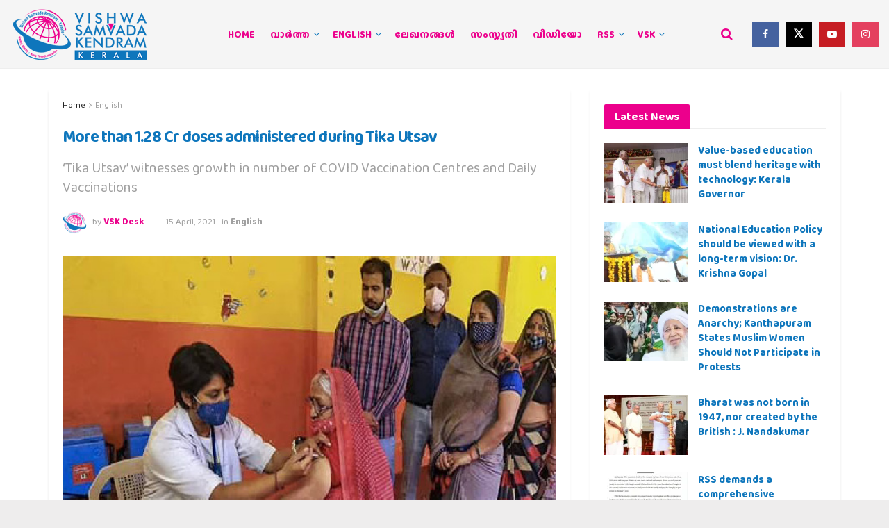

--- FILE ---
content_type: text/html; charset=UTF-8
request_url: https://vskkerala.com/english/5364/more-than-1-28-cr-doses-administered-during-tika-utsav/
body_size: 26585
content:
<!doctype html>
<!--[if lt IE 7]> <html class="no-js lt-ie9 lt-ie8 lt-ie7" lang="en-US"> <![endif]-->
<!--[if IE 7]>    <html class="no-js lt-ie9 lt-ie8" lang="en-US"> <![endif]-->
<!--[if IE 8]>    <html class="no-js lt-ie9" lang="en-US"> <![endif]-->
<!--[if IE 9]>    <html class="no-js lt-ie10" lang="en-US"> <![endif]-->
<!--[if gt IE 8]><!--> <html class="no-js" lang="en-US"> <!--<![endif]-->
<head>
    <meta http-equiv="Content-Type" content="text/html; charset=UTF-8" />
    <meta name='viewport' content='width=device-width, initial-scale=1, user-scalable=yes' />
    <link rel="profile" href="https://gmpg.org/xfn/11" />
    <link rel="pingback" href="https://vskkerala.com/xmlrpc.php" />
    
<!-- Author Meta Tags by Molongui Authorship, visit: https://wordpress.org/plugins/molongui-authorship/ -->
<meta name="author" content="VSK Desk">
<!-- /Molongui Authorship -->

<meta name="theme-color" content="#ec008c">
             <meta name="msapplication-navbutton-color" content="#ec008c">
             <meta name="apple-mobile-web-app-status-bar-style" content="#ec008c"><meta name='robots' content='index, follow, max-image-preview:large, max-snippet:-1, max-video-preview:-1' />
	<style>img:is([sizes="auto" i], [sizes^="auto," i]) { contain-intrinsic-size: 3000px 1500px }</style>
				<script type="9d9c6bf137a5cb7205299713-text/javascript">
			  var jnews_ajax_url = '/?ajax-request=jnews'
			</script>
			<script type="9d9c6bf137a5cb7205299713-text/javascript">;window.jnews=window.jnews||{},window.jnews.library=window.jnews.library||{},window.jnews.library=function(){"use strict";var e=this;e.win=window,e.doc=document,e.noop=function(){},e.globalBody=e.doc.getElementsByTagName("body")[0],e.globalBody=e.globalBody?e.globalBody:e.doc,e.win.jnewsDataStorage=e.win.jnewsDataStorage||{_storage:new WeakMap,put:function(e,t,n){this._storage.has(e)||this._storage.set(e,new Map),this._storage.get(e).set(t,n)},get:function(e,t){return this._storage.get(e).get(t)},has:function(e,t){return this._storage.has(e)&&this._storage.get(e).has(t)},remove:function(e,t){var n=this._storage.get(e).delete(t);return 0===!this._storage.get(e).size&&this._storage.delete(e),n}},e.windowWidth=function(){return e.win.innerWidth||e.docEl.clientWidth||e.globalBody.clientWidth},e.windowHeight=function(){return e.win.innerHeight||e.docEl.clientHeight||e.globalBody.clientHeight},e.requestAnimationFrame=e.win.requestAnimationFrame||e.win.webkitRequestAnimationFrame||e.win.mozRequestAnimationFrame||e.win.msRequestAnimationFrame||window.oRequestAnimationFrame||function(e){return setTimeout(e,1e3/60)},e.cancelAnimationFrame=e.win.cancelAnimationFrame||e.win.webkitCancelAnimationFrame||e.win.webkitCancelRequestAnimationFrame||e.win.mozCancelAnimationFrame||e.win.msCancelRequestAnimationFrame||e.win.oCancelRequestAnimationFrame||function(e){clearTimeout(e)},e.classListSupport="classList"in document.createElement("_"),e.hasClass=e.classListSupport?function(e,t){return e.classList.contains(t)}:function(e,t){return e.className.indexOf(t)>=0},e.addClass=e.classListSupport?function(t,n){e.hasClass(t,n)||t.classList.add(n)}:function(t,n){e.hasClass(t,n)||(t.className+=" "+n)},e.removeClass=e.classListSupport?function(t,n){e.hasClass(t,n)&&t.classList.remove(n)}:function(t,n){e.hasClass(t,n)&&(t.className=t.className.replace(n,""))},e.objKeys=function(e){var t=[];for(var n in e)Object.prototype.hasOwnProperty.call(e,n)&&t.push(n);return t},e.isObjectSame=function(e,t){var n=!0;return JSON.stringify(e)!==JSON.stringify(t)&&(n=!1),n},e.extend=function(){for(var e,t,n,o=arguments[0]||{},i=1,a=arguments.length;i<a;i++)if(null!==(e=arguments[i]))for(t in e)o!==(n=e[t])&&void 0!==n&&(o[t]=n);return o},e.dataStorage=e.win.jnewsDataStorage,e.isVisible=function(e){return 0!==e.offsetWidth&&0!==e.offsetHeight||e.getBoundingClientRect().length},e.getHeight=function(e){return e.offsetHeight||e.clientHeight||e.getBoundingClientRect().height},e.getWidth=function(e){return e.offsetWidth||e.clientWidth||e.getBoundingClientRect().width},e.supportsPassive=!1;try{var t=Object.defineProperty({},"passive",{get:function(){e.supportsPassive=!0}});"createEvent"in e.doc?e.win.addEventListener("test",null,t):"fireEvent"in e.doc&&e.win.attachEvent("test",null)}catch(e){}e.passiveOption=!!e.supportsPassive&&{passive:!0},e.setStorage=function(e,t){e="jnews-"+e;var n={expired:Math.floor(((new Date).getTime()+432e5)/1e3)};t=Object.assign(n,t);localStorage.setItem(e,JSON.stringify(t))},e.getStorage=function(e){e="jnews-"+e;var t=localStorage.getItem(e);return null!==t&&0<t.length?JSON.parse(localStorage.getItem(e)):{}},e.expiredStorage=function(){var t,n="jnews-";for(var o in localStorage)o.indexOf(n)>-1&&"undefined"!==(t=e.getStorage(o.replace(n,""))).expired&&t.expired<Math.floor((new Date).getTime()/1e3)&&localStorage.removeItem(o)},e.addEvents=function(t,n,o){for(var i in n){var a=["touchstart","touchmove"].indexOf(i)>=0&&!o&&e.passiveOption;"createEvent"in e.doc?t.addEventListener(i,n[i],a):"fireEvent"in e.doc&&t.attachEvent("on"+i,n[i])}},e.removeEvents=function(t,n){for(var o in n)"createEvent"in e.doc?t.removeEventListener(o,n[o]):"fireEvent"in e.doc&&t.detachEvent("on"+o,n[o])},e.triggerEvents=function(t,n,o){var i;o=o||{detail:null};return"createEvent"in e.doc?(!(i=e.doc.createEvent("CustomEvent")||new CustomEvent(n)).initCustomEvent||i.initCustomEvent(n,!0,!1,o),void t.dispatchEvent(i)):"fireEvent"in e.doc?((i=e.doc.createEventObject()).eventType=n,void t.fireEvent("on"+i.eventType,i)):void 0},e.getParents=function(t,n){void 0===n&&(n=e.doc);for(var o=[],i=t.parentNode,a=!1;!a;)if(i){var r=i;r.querySelectorAll(n).length?a=!0:(o.push(r),i=r.parentNode)}else o=[],a=!0;return o},e.forEach=function(e,t,n){for(var o=0,i=e.length;o<i;o++)t.call(n,e[o],o)},e.getText=function(e){return e.innerText||e.textContent},e.setText=function(e,t){var n="object"==typeof t?t.innerText||t.textContent:t;e.innerText&&(e.innerText=n),e.textContent&&(e.textContent=n)},e.httpBuildQuery=function(t){return e.objKeys(t).reduce(function t(n){var o=arguments.length>1&&void 0!==arguments[1]?arguments[1]:null;return function(i,a){var r=n[a];a=encodeURIComponent(a);var s=o?"".concat(o,"[").concat(a,"]"):a;return null==r||"function"==typeof r?(i.push("".concat(s,"=")),i):["number","boolean","string"].includes(typeof r)?(i.push("".concat(s,"=").concat(encodeURIComponent(r))),i):(i.push(e.objKeys(r).reduce(t(r,s),[]).join("&")),i)}}(t),[]).join("&")},e.get=function(t,n,o,i){return o="function"==typeof o?o:e.noop,e.ajax("GET",t,n,o,i)},e.post=function(t,n,o,i){return o="function"==typeof o?o:e.noop,e.ajax("POST",t,n,o,i)},e.ajax=function(t,n,o,i,a){var r=new XMLHttpRequest,s=n,c=e.httpBuildQuery(o);if(t=-1!=["GET","POST"].indexOf(t)?t:"GET",r.open(t,s+("GET"==t?"?"+c:""),!0),"POST"==t&&r.setRequestHeader("Content-type","application/x-www-form-urlencoded"),r.setRequestHeader("X-Requested-With","XMLHttpRequest"),r.onreadystatechange=function(){4===r.readyState&&200<=r.status&&300>r.status&&"function"==typeof i&&i.call(void 0,r.response)},void 0!==a&&!a){return{xhr:r,send:function(){r.send("POST"==t?c:null)}}}return r.send("POST"==t?c:null),{xhr:r}},e.scrollTo=function(t,n,o){function i(e,t,n){this.start=this.position(),this.change=e-this.start,this.currentTime=0,this.increment=20,this.duration=void 0===n?500:n,this.callback=t,this.finish=!1,this.animateScroll()}return Math.easeInOutQuad=function(e,t,n,o){return(e/=o/2)<1?n/2*e*e+t:-n/2*(--e*(e-2)-1)+t},i.prototype.stop=function(){this.finish=!0},i.prototype.move=function(t){e.doc.documentElement.scrollTop=t,e.globalBody.parentNode.scrollTop=t,e.globalBody.scrollTop=t},i.prototype.position=function(){return e.doc.documentElement.scrollTop||e.globalBody.parentNode.scrollTop||e.globalBody.scrollTop},i.prototype.animateScroll=function(){this.currentTime+=this.increment;var t=Math.easeInOutQuad(this.currentTime,this.start,this.change,this.duration);this.move(t),this.currentTime<this.duration&&!this.finish?e.requestAnimationFrame.call(e.win,this.animateScroll.bind(this)):this.callback&&"function"==typeof this.callback&&this.callback()},new i(t,n,o)},e.unwrap=function(t){var n,o=t;e.forEach(t,(function(e,t){n?n+=e:n=e})),o.replaceWith(n)},e.performance={start:function(e){performance.mark(e+"Start")},stop:function(e){performance.mark(e+"End"),performance.measure(e,e+"Start",e+"End")}},e.fps=function(){var t=0,n=0,o=0;!function(){var i=t=0,a=0,r=0,s=document.getElementById("fpsTable"),c=function(t){void 0===document.getElementsByTagName("body")[0]?e.requestAnimationFrame.call(e.win,(function(){c(t)})):document.getElementsByTagName("body")[0].appendChild(t)};null===s&&((s=document.createElement("div")).style.position="fixed",s.style.top="120px",s.style.left="10px",s.style.width="100px",s.style.height="20px",s.style.border="1px solid black",s.style.fontSize="11px",s.style.zIndex="100000",s.style.backgroundColor="white",s.id="fpsTable",c(s));var l=function(){o++,n=Date.now(),(a=(o/(r=(n-t)/1e3)).toPrecision(2))!=i&&(i=a,s.innerHTML=i+"fps"),1<r&&(t=n,o=0),e.requestAnimationFrame.call(e.win,l)};l()}()},e.instr=function(e,t){for(var n=0;n<t.length;n++)if(-1!==e.toLowerCase().indexOf(t[n].toLowerCase()))return!0},e.winLoad=function(t,n){function o(o){if("complete"===e.doc.readyState||"interactive"===e.doc.readyState)return!o||n?setTimeout(t,n||1):t(o),1}o()||e.addEvents(e.win,{load:o})},e.docReady=function(t,n){function o(o){if("complete"===e.doc.readyState||"interactive"===e.doc.readyState)return!o||n?setTimeout(t,n||1):t(o),1}o()||e.addEvents(e.doc,{DOMContentLoaded:o})},e.fireOnce=function(){e.docReady((function(){e.assets=e.assets||[],e.assets.length&&(e.boot(),e.load_assets())}),50)},e.boot=function(){e.length&&e.doc.querySelectorAll("style[media]").forEach((function(e){"not all"==e.getAttribute("media")&&e.removeAttribute("media")}))},e.create_js=function(t,n){var o=e.doc.createElement("script");switch(o.setAttribute("src",t),n){case"defer":o.setAttribute("defer",!0);break;case"async":o.setAttribute("async",!0);break;case"deferasync":o.setAttribute("defer",!0),o.setAttribute("async",!0)}e.globalBody.appendChild(o)},e.load_assets=function(){"object"==typeof e.assets&&e.forEach(e.assets.slice(0),(function(t,n){var o="";t.defer&&(o+="defer"),t.async&&(o+="async"),e.create_js(t.url,o);var i=e.assets.indexOf(t);i>-1&&e.assets.splice(i,1)})),e.assets=jnewsoption.au_scripts=window.jnewsads=[]},e.setCookie=function(e,t,n){var o="";if(n){var i=new Date;i.setTime(i.getTime()+24*n*60*60*1e3),o="; expires="+i.toUTCString()}document.cookie=e+"="+(t||"")+o+"; path=/"},e.getCookie=function(e){for(var t=e+"=",n=document.cookie.split(";"),o=0;o<n.length;o++){for(var i=n[o];" "==i.charAt(0);)i=i.substring(1,i.length);if(0==i.indexOf(t))return i.substring(t.length,i.length)}return null},e.eraseCookie=function(e){document.cookie=e+"=; Path=/; Expires=Thu, 01 Jan 1970 00:00:01 GMT;"},e.docReady((function(){e.globalBody=e.globalBody==e.doc?e.doc.getElementsByTagName("body")[0]:e.globalBody,e.globalBody=e.globalBody?e.globalBody:e.doc})),e.winLoad((function(){e.winLoad((function(){var t=!1;if(void 0!==window.jnewsadmin)if(void 0!==window.file_version_checker){var n=e.objKeys(window.file_version_checker);n.length?n.forEach((function(e){t||"10.0.4"===window.file_version_checker[e]||(t=!0)})):t=!0}else t=!0;t&&(window.jnewsHelper.getMessage(),window.jnewsHelper.getNotice())}),2500)}))},window.jnews.library=new window.jnews.library;</script>
	<!-- This site is optimized with the Yoast SEO plugin v26.6 - https://yoast.com/wordpress/plugins/seo/ -->
	<title>More than 1.28 Cr doses administered during Tika Utsav - VSK Kerala</title>
	<link rel="canonical" href="https://vskkerala.com/english/5364/more-than-1-28-cr-doses-administered-during-tika-utsav/" />
	<meta property="og:locale" content="en_US" />
	<meta property="og:type" content="article" />
	<meta property="og:title" content="More than 1.28 Cr doses administered during Tika Utsav - VSK Kerala" />
	<meta property="og:description" content="New Delhi. India has been scaling multiple peaks in its effort to vaccinate vulnerable sections of its population against the COVID-19 virus. The clarion call given by the Prime Minister of observing the days between 11th&nbsp;and 14th&nbsp;April as ‘Tika Utsav’ saw many Workplace Vaccination Centres (CVCs) operational across the private and public workplaces. On an [&hellip;]" />
	<meta property="og:url" content="https://vskkerala.com/english/5364/more-than-1-28-cr-doses-administered-during-tika-utsav/" />
	<meta property="og:site_name" content="VSK Kerala" />
	<meta property="article:published_time" content="2021-04-15T12:21:00+00:00" />
	<meta property="article:modified_time" content="2021-04-22T12:26:28+00:00" />
	<meta property="og:image" content="https://vskkerala.com/wp-content/uploads/2021/04/tikka-ulsav.jpg" />
	<meta property="og:image:width" content="600" />
	<meta property="og:image:height" content="420" />
	<meta property="og:image:type" content="image/jpeg" />
	<meta name="author" content="VSK Desk" />
	<meta name="twitter:card" content="summary_large_image" />
	<script type="application/ld+json" class="yoast-schema-graph">{"@context":"https://schema.org","@graph":[{"@type":"Article","@id":"https://vskkerala.com/english/5364/more-than-1-28-cr-doses-administered-during-tika-utsav/#article","isPartOf":{"@id":"https://vskkerala.com/english/5364/more-than-1-28-cr-doses-administered-during-tika-utsav/"},"author":{"name":"VSK Desk","@id":"https://vskkerala.com/#/schema/person/e3d133fc37273113dcea7bd44de98c0f"},"headline":"More than 1.28 Cr doses administered during Tika Utsav","datePublished":"2021-04-15T12:21:00+00:00","dateModified":"2021-04-22T12:26:28+00:00","mainEntityOfPage":{"@id":"https://vskkerala.com/english/5364/more-than-1-28-cr-doses-administered-during-tika-utsav/"},"wordCount":351,"commentCount":0,"publisher":{"@id":"https://vskkerala.com/#organization"},"image":{"@id":"https://vskkerala.com/english/5364/more-than-1-28-cr-doses-administered-during-tika-utsav/#primaryimage"},"thumbnailUrl":"https://vskkerala.com/wp-content/uploads/2021/04/tikka-ulsav.jpg","articleSection":["English"],"inLanguage":"en-US","potentialAction":[{"@type":"CommentAction","name":"Comment","target":["https://vskkerala.com/english/5364/more-than-1-28-cr-doses-administered-during-tika-utsav/#respond"]}]},{"@type":"WebPage","@id":"https://vskkerala.com/english/5364/more-than-1-28-cr-doses-administered-during-tika-utsav/","url":"https://vskkerala.com/english/5364/more-than-1-28-cr-doses-administered-during-tika-utsav/","name":"More than 1.28 Cr doses administered during Tika Utsav - VSK Kerala","isPartOf":{"@id":"https://vskkerala.com/#website"},"primaryImageOfPage":{"@id":"https://vskkerala.com/english/5364/more-than-1-28-cr-doses-administered-during-tika-utsav/#primaryimage"},"image":{"@id":"https://vskkerala.com/english/5364/more-than-1-28-cr-doses-administered-during-tika-utsav/#primaryimage"},"thumbnailUrl":"https://vskkerala.com/wp-content/uploads/2021/04/tikka-ulsav.jpg","datePublished":"2021-04-15T12:21:00+00:00","dateModified":"2021-04-22T12:26:28+00:00","breadcrumb":{"@id":"https://vskkerala.com/english/5364/more-than-1-28-cr-doses-administered-during-tika-utsav/#breadcrumb"},"inLanguage":"en-US","potentialAction":[{"@type":"ReadAction","target":["https://vskkerala.com/english/5364/more-than-1-28-cr-doses-administered-during-tika-utsav/"]}]},{"@type":"ImageObject","inLanguage":"en-US","@id":"https://vskkerala.com/english/5364/more-than-1-28-cr-doses-administered-during-tika-utsav/#primaryimage","url":"https://vskkerala.com/wp-content/uploads/2021/04/tikka-ulsav.jpg","contentUrl":"https://vskkerala.com/wp-content/uploads/2021/04/tikka-ulsav.jpg","width":600,"height":420},{"@type":"BreadcrumbList","@id":"https://vskkerala.com/english/5364/more-than-1-28-cr-doses-administered-during-tika-utsav/#breadcrumb","itemListElement":[{"@type":"ListItem","position":1,"name":"Home","item":"https://vskkerala.com/"},{"@type":"ListItem","position":2,"name":"More than 1.28 Cr doses administered during Tika Utsav"}]},{"@type":"WebSite","@id":"https://vskkerala.com/#website","url":"https://vskkerala.com/","name":"VSK Kerala","description":"Amity Through Interaction","publisher":{"@id":"https://vskkerala.com/#organization"},"potentialAction":[{"@type":"SearchAction","target":{"@type":"EntryPoint","urlTemplate":"https://vskkerala.com/?s={search_term_string}"},"query-input":{"@type":"PropertyValueSpecification","valueRequired":true,"valueName":"search_term_string"}}],"inLanguage":"en-US"},{"@type":"Organization","@id":"https://vskkerala.com/#organization","name":"Vishwa Samvad Kendram, Kerala","url":"https://vskkerala.com/","logo":{"@type":"ImageObject","inLanguage":"en-US","@id":"https://vskkerala.com/#/schema/logo/image/","url":"https://vskkerala.com/wp-content/uploads/2020/03/vsk-mongram-logo01.png","contentUrl":"https://vskkerala.com/wp-content/uploads/2020/03/vsk-mongram-logo01.png","width":1278,"height":1758,"caption":"Vishwa Samvad Kendram, Kerala"},"image":{"@id":"https://vskkerala.com/#/schema/logo/image/"}},{"@type":"Person","@id":"https://vskkerala.com/#/schema/person/e3d133fc37273113dcea7bd44de98c0f","name":"VSK Desk","image":{"@type":"ImageObject","inLanguage":"en-US","@id":"https://vskkerala.com/#/schema/person/image/","url":"https://secure.gravatar.com/avatar/985c87ac41ba21d74dfad68509683f29e2c31ee066fcb8487b7ee0ecacb4d87d?s=96&d=mm&r=g","contentUrl":"https://secure.gravatar.com/avatar/985c87ac41ba21d74dfad68509683f29e2c31ee066fcb8487b7ee0ecacb4d87d?s=96&d=mm&r=g","caption":"VSK Desk"},"url":"https://vskkerala.com/author/vskdesk/"}]}</script>
	<!-- / Yoast SEO plugin. -->


<link rel='dns-prefetch' href='//fonts.googleapis.com' />
<link rel='preconnect' href='https://fonts.gstatic.com' />
<link rel="alternate" type="application/rss+xml" title="VSK Kerala &raquo; Feed" href="https://vskkerala.com/feed/" />
<link rel="alternate" type="application/rss+xml" title="VSK Kerala &raquo; Comments Feed" href="https://vskkerala.com/comments/feed/" />
<link rel="alternate" type="application/rss+xml" title="VSK Kerala &raquo; More than 1.28 Cr doses administered during Tika Utsav Comments Feed" href="https://vskkerala.com/english/5364/more-than-1-28-cr-doses-administered-during-tika-utsav/feed/" />
<script type="9d9c6bf137a5cb7205299713-text/javascript">
/* <![CDATA[ */
window._wpemojiSettings = {"baseUrl":"https:\/\/s.w.org\/images\/core\/emoji\/16.0.1\/72x72\/","ext":".png","svgUrl":"https:\/\/s.w.org\/images\/core\/emoji\/16.0.1\/svg\/","svgExt":".svg","source":{"concatemoji":"https:\/\/vskkerala.com\/wp-includes\/js\/wp-emoji-release.min.js?ver=c9d226c89584ac4b15743bf5473c3a1a"}};
/*! This file is auto-generated */
!function(s,n){var o,i,e;function c(e){try{var t={supportTests:e,timestamp:(new Date).valueOf()};sessionStorage.setItem(o,JSON.stringify(t))}catch(e){}}function p(e,t,n){e.clearRect(0,0,e.canvas.width,e.canvas.height),e.fillText(t,0,0);var t=new Uint32Array(e.getImageData(0,0,e.canvas.width,e.canvas.height).data),a=(e.clearRect(0,0,e.canvas.width,e.canvas.height),e.fillText(n,0,0),new Uint32Array(e.getImageData(0,0,e.canvas.width,e.canvas.height).data));return t.every(function(e,t){return e===a[t]})}function u(e,t){e.clearRect(0,0,e.canvas.width,e.canvas.height),e.fillText(t,0,0);for(var n=e.getImageData(16,16,1,1),a=0;a<n.data.length;a++)if(0!==n.data[a])return!1;return!0}function f(e,t,n,a){switch(t){case"flag":return n(e,"\ud83c\udff3\ufe0f\u200d\u26a7\ufe0f","\ud83c\udff3\ufe0f\u200b\u26a7\ufe0f")?!1:!n(e,"\ud83c\udde8\ud83c\uddf6","\ud83c\udde8\u200b\ud83c\uddf6")&&!n(e,"\ud83c\udff4\udb40\udc67\udb40\udc62\udb40\udc65\udb40\udc6e\udb40\udc67\udb40\udc7f","\ud83c\udff4\u200b\udb40\udc67\u200b\udb40\udc62\u200b\udb40\udc65\u200b\udb40\udc6e\u200b\udb40\udc67\u200b\udb40\udc7f");case"emoji":return!a(e,"\ud83e\udedf")}return!1}function g(e,t,n,a){var r="undefined"!=typeof WorkerGlobalScope&&self instanceof WorkerGlobalScope?new OffscreenCanvas(300,150):s.createElement("canvas"),o=r.getContext("2d",{willReadFrequently:!0}),i=(o.textBaseline="top",o.font="600 32px Arial",{});return e.forEach(function(e){i[e]=t(o,e,n,a)}),i}function t(e){var t=s.createElement("script");t.src=e,t.defer=!0,s.head.appendChild(t)}"undefined"!=typeof Promise&&(o="wpEmojiSettingsSupports",i=["flag","emoji"],n.supports={everything:!0,everythingExceptFlag:!0},e=new Promise(function(e){s.addEventListener("DOMContentLoaded",e,{once:!0})}),new Promise(function(t){var n=function(){try{var e=JSON.parse(sessionStorage.getItem(o));if("object"==typeof e&&"number"==typeof e.timestamp&&(new Date).valueOf()<e.timestamp+604800&&"object"==typeof e.supportTests)return e.supportTests}catch(e){}return null}();if(!n){if("undefined"!=typeof Worker&&"undefined"!=typeof OffscreenCanvas&&"undefined"!=typeof URL&&URL.createObjectURL&&"undefined"!=typeof Blob)try{var e="postMessage("+g.toString()+"("+[JSON.stringify(i),f.toString(),p.toString(),u.toString()].join(",")+"));",a=new Blob([e],{type:"text/javascript"}),r=new Worker(URL.createObjectURL(a),{name:"wpTestEmojiSupports"});return void(r.onmessage=function(e){c(n=e.data),r.terminate(),t(n)})}catch(e){}c(n=g(i,f,p,u))}t(n)}).then(function(e){for(var t in e)n.supports[t]=e[t],n.supports.everything=n.supports.everything&&n.supports[t],"flag"!==t&&(n.supports.everythingExceptFlag=n.supports.everythingExceptFlag&&n.supports[t]);n.supports.everythingExceptFlag=n.supports.everythingExceptFlag&&!n.supports.flag,n.DOMReady=!1,n.readyCallback=function(){n.DOMReady=!0}}).then(function(){return e}).then(function(){var e;n.supports.everything||(n.readyCallback(),(e=n.source||{}).concatemoji?t(e.concatemoji):e.wpemoji&&e.twemoji&&(t(e.twemoji),t(e.wpemoji)))}))}((window,document),window._wpemojiSettings);
/* ]]> */
</script>
<style id='wp-emoji-styles-inline-css' type='text/css'>

	img.wp-smiley, img.emoji {
		display: inline !important;
		border: none !important;
		box-shadow: none !important;
		height: 1em !important;
		width: 1em !important;
		margin: 0 0.07em !important;
		vertical-align: -0.1em !important;
		background: none !important;
		padding: 0 !important;
	}
</style>
<link rel='stylesheet' id='wp-block-library-css' href='https://vskkerala.com/wp-includes/css/dist/block-library/style.min.css?ver=c9d226c89584ac4b15743bf5473c3a1a' type='text/css' media='all' />
<style id='classic-theme-styles-inline-css' type='text/css'>
/*! This file is auto-generated */
.wp-block-button__link{color:#fff;background-color:#32373c;border-radius:9999px;box-shadow:none;text-decoration:none;padding:calc(.667em + 2px) calc(1.333em + 2px);font-size:1.125em}.wp-block-file__button{background:#32373c;color:#fff;text-decoration:none}
</style>
<link rel='stylesheet' id='jnews-faq-css' href='https://vskkerala.com/wp-content/plugins/jnews-essential/assets/css/faq.css?ver=12.0.3' type='text/css' media='all' />
<style id='global-styles-inline-css' type='text/css'>
:root{--wp--preset--aspect-ratio--square: 1;--wp--preset--aspect-ratio--4-3: 4/3;--wp--preset--aspect-ratio--3-4: 3/4;--wp--preset--aspect-ratio--3-2: 3/2;--wp--preset--aspect-ratio--2-3: 2/3;--wp--preset--aspect-ratio--16-9: 16/9;--wp--preset--aspect-ratio--9-16: 9/16;--wp--preset--color--black: #000000;--wp--preset--color--cyan-bluish-gray: #abb8c3;--wp--preset--color--white: #ffffff;--wp--preset--color--pale-pink: #f78da7;--wp--preset--color--vivid-red: #cf2e2e;--wp--preset--color--luminous-vivid-orange: #ff6900;--wp--preset--color--luminous-vivid-amber: #fcb900;--wp--preset--color--light-green-cyan: #7bdcb5;--wp--preset--color--vivid-green-cyan: #00d084;--wp--preset--color--pale-cyan-blue: #8ed1fc;--wp--preset--color--vivid-cyan-blue: #0693e3;--wp--preset--color--vivid-purple: #9b51e0;--wp--preset--gradient--vivid-cyan-blue-to-vivid-purple: linear-gradient(135deg,rgba(6,147,227,1) 0%,rgb(155,81,224) 100%);--wp--preset--gradient--light-green-cyan-to-vivid-green-cyan: linear-gradient(135deg,rgb(122,220,180) 0%,rgb(0,208,130) 100%);--wp--preset--gradient--luminous-vivid-amber-to-luminous-vivid-orange: linear-gradient(135deg,rgba(252,185,0,1) 0%,rgba(255,105,0,1) 100%);--wp--preset--gradient--luminous-vivid-orange-to-vivid-red: linear-gradient(135deg,rgba(255,105,0,1) 0%,rgb(207,46,46) 100%);--wp--preset--gradient--very-light-gray-to-cyan-bluish-gray: linear-gradient(135deg,rgb(238,238,238) 0%,rgb(169,184,195) 100%);--wp--preset--gradient--cool-to-warm-spectrum: linear-gradient(135deg,rgb(74,234,220) 0%,rgb(151,120,209) 20%,rgb(207,42,186) 40%,rgb(238,44,130) 60%,rgb(251,105,98) 80%,rgb(254,248,76) 100%);--wp--preset--gradient--blush-light-purple: linear-gradient(135deg,rgb(255,206,236) 0%,rgb(152,150,240) 100%);--wp--preset--gradient--blush-bordeaux: linear-gradient(135deg,rgb(254,205,165) 0%,rgb(254,45,45) 50%,rgb(107,0,62) 100%);--wp--preset--gradient--luminous-dusk: linear-gradient(135deg,rgb(255,203,112) 0%,rgb(199,81,192) 50%,rgb(65,88,208) 100%);--wp--preset--gradient--pale-ocean: linear-gradient(135deg,rgb(255,245,203) 0%,rgb(182,227,212) 50%,rgb(51,167,181) 100%);--wp--preset--gradient--electric-grass: linear-gradient(135deg,rgb(202,248,128) 0%,rgb(113,206,126) 100%);--wp--preset--gradient--midnight: linear-gradient(135deg,rgb(2,3,129) 0%,rgb(40,116,252) 100%);--wp--preset--font-size--small: 13px;--wp--preset--font-size--medium: 20px;--wp--preset--font-size--large: 36px;--wp--preset--font-size--x-large: 42px;--wp--preset--spacing--20: 0.44rem;--wp--preset--spacing--30: 0.67rem;--wp--preset--spacing--40: 1rem;--wp--preset--spacing--50: 1.5rem;--wp--preset--spacing--60: 2.25rem;--wp--preset--spacing--70: 3.38rem;--wp--preset--spacing--80: 5.06rem;--wp--preset--shadow--natural: 6px 6px 9px rgba(0, 0, 0, 0.2);--wp--preset--shadow--deep: 12px 12px 50px rgba(0, 0, 0, 0.4);--wp--preset--shadow--sharp: 6px 6px 0px rgba(0, 0, 0, 0.2);--wp--preset--shadow--outlined: 6px 6px 0px -3px rgba(255, 255, 255, 1), 6px 6px rgba(0, 0, 0, 1);--wp--preset--shadow--crisp: 6px 6px 0px rgba(0, 0, 0, 1);}:where(.is-layout-flex){gap: 0.5em;}:where(.is-layout-grid){gap: 0.5em;}body .is-layout-flex{display: flex;}.is-layout-flex{flex-wrap: wrap;align-items: center;}.is-layout-flex > :is(*, div){margin: 0;}body .is-layout-grid{display: grid;}.is-layout-grid > :is(*, div){margin: 0;}:where(.wp-block-columns.is-layout-flex){gap: 2em;}:where(.wp-block-columns.is-layout-grid){gap: 2em;}:where(.wp-block-post-template.is-layout-flex){gap: 1.25em;}:where(.wp-block-post-template.is-layout-grid){gap: 1.25em;}.has-black-color{color: var(--wp--preset--color--black) !important;}.has-cyan-bluish-gray-color{color: var(--wp--preset--color--cyan-bluish-gray) !important;}.has-white-color{color: var(--wp--preset--color--white) !important;}.has-pale-pink-color{color: var(--wp--preset--color--pale-pink) !important;}.has-vivid-red-color{color: var(--wp--preset--color--vivid-red) !important;}.has-luminous-vivid-orange-color{color: var(--wp--preset--color--luminous-vivid-orange) !important;}.has-luminous-vivid-amber-color{color: var(--wp--preset--color--luminous-vivid-amber) !important;}.has-light-green-cyan-color{color: var(--wp--preset--color--light-green-cyan) !important;}.has-vivid-green-cyan-color{color: var(--wp--preset--color--vivid-green-cyan) !important;}.has-pale-cyan-blue-color{color: var(--wp--preset--color--pale-cyan-blue) !important;}.has-vivid-cyan-blue-color{color: var(--wp--preset--color--vivid-cyan-blue) !important;}.has-vivid-purple-color{color: var(--wp--preset--color--vivid-purple) !important;}.has-black-background-color{background-color: var(--wp--preset--color--black) !important;}.has-cyan-bluish-gray-background-color{background-color: var(--wp--preset--color--cyan-bluish-gray) !important;}.has-white-background-color{background-color: var(--wp--preset--color--white) !important;}.has-pale-pink-background-color{background-color: var(--wp--preset--color--pale-pink) !important;}.has-vivid-red-background-color{background-color: var(--wp--preset--color--vivid-red) !important;}.has-luminous-vivid-orange-background-color{background-color: var(--wp--preset--color--luminous-vivid-orange) !important;}.has-luminous-vivid-amber-background-color{background-color: var(--wp--preset--color--luminous-vivid-amber) !important;}.has-light-green-cyan-background-color{background-color: var(--wp--preset--color--light-green-cyan) !important;}.has-vivid-green-cyan-background-color{background-color: var(--wp--preset--color--vivid-green-cyan) !important;}.has-pale-cyan-blue-background-color{background-color: var(--wp--preset--color--pale-cyan-blue) !important;}.has-vivid-cyan-blue-background-color{background-color: var(--wp--preset--color--vivid-cyan-blue) !important;}.has-vivid-purple-background-color{background-color: var(--wp--preset--color--vivid-purple) !important;}.has-black-border-color{border-color: var(--wp--preset--color--black) !important;}.has-cyan-bluish-gray-border-color{border-color: var(--wp--preset--color--cyan-bluish-gray) !important;}.has-white-border-color{border-color: var(--wp--preset--color--white) !important;}.has-pale-pink-border-color{border-color: var(--wp--preset--color--pale-pink) !important;}.has-vivid-red-border-color{border-color: var(--wp--preset--color--vivid-red) !important;}.has-luminous-vivid-orange-border-color{border-color: var(--wp--preset--color--luminous-vivid-orange) !important;}.has-luminous-vivid-amber-border-color{border-color: var(--wp--preset--color--luminous-vivid-amber) !important;}.has-light-green-cyan-border-color{border-color: var(--wp--preset--color--light-green-cyan) !important;}.has-vivid-green-cyan-border-color{border-color: var(--wp--preset--color--vivid-green-cyan) !important;}.has-pale-cyan-blue-border-color{border-color: var(--wp--preset--color--pale-cyan-blue) !important;}.has-vivid-cyan-blue-border-color{border-color: var(--wp--preset--color--vivid-cyan-blue) !important;}.has-vivid-purple-border-color{border-color: var(--wp--preset--color--vivid-purple) !important;}.has-vivid-cyan-blue-to-vivid-purple-gradient-background{background: var(--wp--preset--gradient--vivid-cyan-blue-to-vivid-purple) !important;}.has-light-green-cyan-to-vivid-green-cyan-gradient-background{background: var(--wp--preset--gradient--light-green-cyan-to-vivid-green-cyan) !important;}.has-luminous-vivid-amber-to-luminous-vivid-orange-gradient-background{background: var(--wp--preset--gradient--luminous-vivid-amber-to-luminous-vivid-orange) !important;}.has-luminous-vivid-orange-to-vivid-red-gradient-background{background: var(--wp--preset--gradient--luminous-vivid-orange-to-vivid-red) !important;}.has-very-light-gray-to-cyan-bluish-gray-gradient-background{background: var(--wp--preset--gradient--very-light-gray-to-cyan-bluish-gray) !important;}.has-cool-to-warm-spectrum-gradient-background{background: var(--wp--preset--gradient--cool-to-warm-spectrum) !important;}.has-blush-light-purple-gradient-background{background: var(--wp--preset--gradient--blush-light-purple) !important;}.has-blush-bordeaux-gradient-background{background: var(--wp--preset--gradient--blush-bordeaux) !important;}.has-luminous-dusk-gradient-background{background: var(--wp--preset--gradient--luminous-dusk) !important;}.has-pale-ocean-gradient-background{background: var(--wp--preset--gradient--pale-ocean) !important;}.has-electric-grass-gradient-background{background: var(--wp--preset--gradient--electric-grass) !important;}.has-midnight-gradient-background{background: var(--wp--preset--gradient--midnight) !important;}.has-small-font-size{font-size: var(--wp--preset--font-size--small) !important;}.has-medium-font-size{font-size: var(--wp--preset--font-size--medium) !important;}.has-large-font-size{font-size: var(--wp--preset--font-size--large) !important;}.has-x-large-font-size{font-size: var(--wp--preset--font-size--x-large) !important;}
:where(.wp-block-post-template.is-layout-flex){gap: 1.25em;}:where(.wp-block-post-template.is-layout-grid){gap: 1.25em;}
:where(.wp-block-columns.is-layout-flex){gap: 2em;}:where(.wp-block-columns.is-layout-grid){gap: 2em;}
:root :where(.wp-block-pullquote){font-size: 1.5em;line-height: 1.6;}
</style>
<link rel='stylesheet' id='jnews-parent-style-css' href='https://vskkerala.com/wp-content/themes/jnews/style.css?ver=c9d226c89584ac4b15743bf5473c3a1a' type='text/css' media='all' />
<link rel='stylesheet' id='js_composer_front-css' href='https://vskkerala.com/wp-content/plugins/js_composer/assets/css/js_composer.min.css?ver=8.7.2' type='text/css' media='all' />
<link rel='stylesheet' id='jeg_customizer_font-css' href='//fonts.googleapis.com/css?family=Arima+Madurai%3Areguler%7CNoto+Sans%3A700&#038;display=swap&#038;ver=1.3.2' type='text/css' media='all' />
<link rel='stylesheet' id='jnews-push-notification-css' href='https://vskkerala.com/wp-content/plugins/jnews-push-notification/assets/css/plugin.css?ver=12.0.0' type='text/css' media='all' />
<link rel='stylesheet' id='font-awesome-css' href='https://vskkerala.com/wp-content/themes/jnews/assets/fonts/font-awesome/font-awesome.min.css?ver=1.0.0' type='text/css' media='all' />
<link rel='stylesheet' id='jnews-frontend-css' href='https://vskkerala.com/wp-content/themes/jnews/assets/dist/frontend.min.css?ver=1.0.0' type='text/css' media='all' />
<link rel='stylesheet' id='jnews-js-composer-css' href='https://vskkerala.com/wp-content/themes/jnews/assets/css/js-composer-frontend.css?ver=1.0.0' type='text/css' media='all' />
<link rel='stylesheet' id='jnews-style-css' href='https://vskkerala.com/wp-content/themes/jnews-child/style.css?ver=1.0.0' type='text/css' media='all' />
<link rel='stylesheet' id='jnews-darkmode-css' href='https://vskkerala.com/wp-content/themes/jnews/assets/css/darkmode.css?ver=1.0.0' type='text/css' media='all' />
<link rel='stylesheet' id='jnews-select-share-css' href='https://vskkerala.com/wp-content/plugins/jnews-social-share/assets/css/plugin.css' type='text/css' media='all' />
<script type="9d9c6bf137a5cb7205299713-text/javascript" src="https://vskkerala.com/wp-includes/js/jquery/jquery.min.js?ver=3.7.1" id="jquery-core-js"></script>
<script type="9d9c6bf137a5cb7205299713-text/javascript" src="https://vskkerala.com/wp-includes/js/jquery/jquery-migrate.min.js?ver=3.4.1" id="jquery-migrate-js"></script>
<script type="9d9c6bf137a5cb7205299713-text/javascript"></script><link rel="https://api.w.org/" href="https://vskkerala.com/wp-json/" /><link rel="alternate" title="JSON" type="application/json" href="https://vskkerala.com/wp-json/wp/v2/posts/5364" /><link rel="EditURI" type="application/rsd+xml" title="RSD" href="https://vskkerala.com/xmlrpc.php?rsd" />
<link rel='shortlink' href='https://vskkerala.com/?p=5364' />
<link rel="alternate" title="oEmbed (JSON)" type="application/json+oembed" href="https://vskkerala.com/wp-json/oembed/1.0/embed?url=https%3A%2F%2Fvskkerala.com%2Fenglish%2F5364%2Fmore-than-1-28-cr-doses-administered-during-tika-utsav%2F" />
<link rel="alternate" title="oEmbed (XML)" type="text/xml+oembed" href="https://vskkerala.com/wp-json/oembed/1.0/embed?url=https%3A%2F%2Fvskkerala.com%2Fenglish%2F5364%2Fmore-than-1-28-cr-doses-administered-during-tika-utsav%2F&#038;format=xml" />
<meta name="generator" content="auto-sizes 1.7.0">
<style>
  @import url('https://fonts.googleapis.com/css2?family=Baloo+Chettan+2:wght@400;500;600;700;800&display=swap');
</style>

<script type="9d9c6bf137a5cb7205299713-text/javascript">
function addLink() {
	var sm_link = 'Follow VSK KERALA Arattai channel: https://aratt.ai/@vskkerala';
	var selection = window.getSelection();
	var pagelink = '<br /><br /> Read more at: ' + document.location.href + '<br /><br />' + sm_link;
	copytext = selection + pagelink,
	newdiv = document.createElement('div');
	newdiv.style.position = 'absolute';
	newdiv.style.left = '-99999px';
	document.body.appendChild(newdiv);
	newdiv.innerHTML = copytext;
	selection.selectAllChildren(newdiv);
	window.setTimeout(function () {
		document.body.removeChild(newdiv);
	}, 100);
}
document.addEventListener('copy', addLink);
</script><meta name="generator" content="performance-lab 4.0.0; plugins: auto-sizes, image-prioritizer, speculation-rules, web-worker-offloading, webp-uploads">
<meta name="generator" content="web-worker-offloading 0.2.0">
<meta name="generator" content="webp-uploads 2.6.0">
            <style>
                .molongui-disabled-link
                {
                    border-bottom: none !important;
                    text-decoration: none !important;
                    color: inherit !important;
                    cursor: inherit !important;
                }
                .molongui-disabled-link:hover,
                .molongui-disabled-link:hover span
                {
                    border-bottom: none !important;
                    text-decoration: none !important;
                    color: inherit !important;
                    cursor: inherit !important;
                }
            </style>
                        <style>
                .molongui-content-wrap
                {
                    --molongui-post-template__content-wrap--column-gap: 3em;
                    --molongui-post-template__content-wrap--padding: 3em;
                }
                .molongui-content-area
                {
                    --molongui-post-template__content-area--max-width: 800px;
                }
                .molongui-post-wrap
                {
                    --molongui-post-template__post-wrap--row-gap: 2em;
                    --molongui-post-template__post-wrap--padding: 0em;
                }
            </style>
        <meta name="generator" content="speculation-rules 1.6.0">
<style>.molongui-meta-contributor{margin-left:44px}</style><meta name="generator" content="optimization-detective 1.0.0-beta3; rest_api_unavailable">
<meta name="generator" content="Powered by WPBakery Page Builder - drag and drop page builder for WordPress."/>
<meta name="generator" content="image-prioritizer 1.0.0-beta2">
<style type="text/css">.blue-message {
    background-color: #3399ff;
    color: #ffffff;
    text-shadow: none;
    font-size: 16px;
    line-height: 24px;
    padding: 10px;
    padding-top: 10px;
    padding-right: 10px;
    padding-bottom: 10px;
    padding-left: 10px;
}.green-message {
    background-color: #8cc14c;
    color: #ffffff;
    text-shadow: none;
    font-size: 16px;
    line-height: 24px;
    padding: 10px;
    padding-top: 10px;
    padding-right: 10px;
    padding-bottom: 10px;
    padding-left: 10px;
}.orange-message {
    background-color: #faa732;
    color: #ffffff;
    text-shadow: none;
    font-size: 16px;
    line-height: 24px;
    padding: 10px;
    padding-top: 10px;
    padding-right: 10px;
    padding-bottom: 10px;
    padding-left: 10px;
}.red-message {
    background-color: #da4d31;
    color: #ffffff;
    text-shadow: none;
    font-size: 16px;
    line-height: 24px;
    padding: 10px;
    padding-top: 10px;
    padding-right: 10px;
    padding-bottom: 10px;
    padding-left: 10px;
}.grey-message {
    background-color: #53555c;
    color: #ffffff;
    text-shadow: none;
    font-size: 16px;
    line-height: 24px;
    padding: 10px;
    padding-top: 10px;
    padding-right: 10px;
    padding-bottom: 10px;
    padding-left: 10px;
}.left-block {
    background: radial-gradient(ellipse at center center, #ffffff 0%, #f2f2f2 100%);
    color: #8b8e97;
    padding: 10px;
    padding-top: 10px;
    padding-right: 10px;
    padding-bottom: 10px;
    padding-left: 10px;
    margin: 10px;
    margin-top: 10px;
    margin-right: 10px;
    margin-bottom: 10px;
    margin-left: 10px;
    float: left;
}.right-block {
    background: radial-gradient(ellipse at center center, #ffffff 0%, #f2f2f2 100%);
    color: #8b8e97;
    padding: 10px;
    padding-top: 10px;
    padding-right: 10px;
    padding-bottom: 10px;
    padding-left: 10px;
    margin: 10px;
    margin-top: 10px;
    margin-right: 10px;
    margin-bottom: 10px;
    margin-left: 10px;
    float: right;
}.blockquotes {
    background-color: none;
    border-left: 5px solid #f1f1f1;
    color: #8B8E97;
    font-size: 16px;
    font-style: italic;
    line-height: 22px;
    padding-left: 15px;
    padding: 10px;
    padding-top: 10px;
    padding-right: 10px;
    padding-bottom: 10px;
    width: 60%;
    float: left;
}</style><script type='application/ld+json'>{"@context":"http:\/\/schema.org","@type":"Organization","@id":"https:\/\/vskkerala.com\/#organization","url":"https:\/\/vskkerala.com\/","name":"","logo":{"@type":"ImageObject","url":""},"sameAs":["https:\/\/www.facebook.com\/vskkerala\/","https:\/\/twitter.com\/vskkerala","https:\/\/www.youtube.com\/user\/vskkerala","https:\/\/www.instagram.com\/keralavsk"]}</script>
<script type='application/ld+json'>{"@context":"http:\/\/schema.org","@type":"WebSite","@id":"https:\/\/vskkerala.com\/#website","url":"https:\/\/vskkerala.com\/","name":"","potentialAction":{"@type":"SearchAction","target":"https:\/\/vskkerala.com\/?s={search_term_string}","query-input":"required name=search_term_string"}}</script>
<link rel="icon" href="https://vskkerala.com/wp-content/uploads/2018/05/vsk.jpg" sizes="32x32" />
<link rel="icon" href="https://vskkerala.com/wp-content/uploads/2018/05/vsk.jpg" sizes="192x192" />
<link rel="apple-touch-icon" href="https://vskkerala.com/wp-content/uploads/2018/05/vsk.jpg" />
<meta name="msapplication-TileImage" content="https://vskkerala.com/wp-content/uploads/2018/05/vsk.jpg" />
<style id="jeg_dynamic_css" type="text/css" data-type="jeg_custom-css">body.jnews { background-color : #EEEDED; } body { --j-body-color : #222222; --j-accent-color : #ec008c; --j-alt-color : #0e76bc; --j-heading-color : #0e76bc; --j-entry-color : #222222; } body,.jeg_newsfeed_list .tns-outer .tns-controls button,.jeg_filter_button,.owl-carousel .owl-nav div,.jeg_readmore,.jeg_hero_style_7 .jeg_post_meta a,.widget_calendar thead th,.widget_calendar tfoot a,.jeg_socialcounter a,.entry-header .jeg_meta_like a,.entry-header .jeg_meta_comment a,.entry-header .jeg_meta_donation a,.entry-header .jeg_meta_bookmark a,.entry-content tbody tr:hover,.entry-content th,.jeg_splitpost_nav li:hover a,#breadcrumbs a,.jeg_author_socials a:hover,.jeg_footer_content a,.jeg_footer_bottom a,.jeg_cartcontent,.woocommerce .woocommerce-breadcrumb a { color : #222222; } a, .jeg_menu_style_5>li>a:hover, .jeg_menu_style_5>li.sfHover>a, .jeg_menu_style_5>li.current-menu-item>a, .jeg_menu_style_5>li.current-menu-ancestor>a, .jeg_navbar .jeg_menu:not(.jeg_main_menu)>li>a:hover, .jeg_midbar .jeg_menu:not(.jeg_main_menu)>li>a:hover, .jeg_side_tabs li.active, .jeg_block_heading_5 strong, .jeg_block_heading_6 strong, .jeg_block_heading_7 strong, .jeg_block_heading_8 strong, .jeg_subcat_list li a:hover, .jeg_subcat_list li button:hover, .jeg_pl_lg_7 .jeg_thumb .jeg_post_category a, .jeg_pl_xs_2:before, .jeg_pl_xs_4 .jeg_postblock_content:before, .jeg_postblock .jeg_post_title a:hover, .jeg_hero_style_6 .jeg_post_title a:hover, .jeg_sidefeed .jeg_pl_xs_3 .jeg_post_title a:hover, .widget_jnews_popular .jeg_post_title a:hover, .jeg_meta_author a, .widget_archive li a:hover, .widget_pages li a:hover, .widget_meta li a:hover, .widget_recent_entries li a:hover, .widget_rss li a:hover, .widget_rss cite, .widget_categories li a:hover, .widget_categories li.current-cat>a, #breadcrumbs a:hover, .jeg_share_count .counts, .commentlist .bypostauthor>.comment-body>.comment-author>.fn, span.required, .jeg_review_title, .bestprice .price, .authorlink a:hover, .jeg_vertical_playlist .jeg_video_playlist_play_icon, .jeg_vertical_playlist .jeg_video_playlist_item.active .jeg_video_playlist_thumbnail:before, .jeg_horizontal_playlist .jeg_video_playlist_play, .woocommerce li.product .pricegroup .button, .widget_display_forums li a:hover, .widget_display_topics li:before, .widget_display_replies li:before, .widget_display_views li:before, .bbp-breadcrumb a:hover, .jeg_mobile_menu li.sfHover>a, .jeg_mobile_menu li a:hover, .split-template-6 .pagenum, .jeg_mobile_menu_style_5>li>a:hover, .jeg_mobile_menu_style_5>li.sfHover>a, .jeg_mobile_menu_style_5>li.current-menu-item>a, .jeg_mobile_menu_style_5>li.current-menu-ancestor>a { color : #ec008c; } .jeg_menu_style_1>li>a:before, .jeg_menu_style_2>li>a:before, .jeg_menu_style_3>li>a:before, .jeg_side_toggle, .jeg_slide_caption .jeg_post_category a, .jeg_slider_type_1_wrapper .tns-controls button.tns-next, .jeg_block_heading_1 .jeg_block_title span, .jeg_block_heading_2 .jeg_block_title span, .jeg_block_heading_3, .jeg_block_heading_4 .jeg_block_title span, .jeg_block_heading_6:after, .jeg_pl_lg_box .jeg_post_category a, .jeg_pl_md_box .jeg_post_category a, .jeg_readmore:hover, .jeg_thumb .jeg_post_category a, .jeg_block_loadmore a:hover, .jeg_postblock.alt .jeg_block_loadmore a:hover, .jeg_block_loadmore a.active, .jeg_postblock_carousel_2 .jeg_post_category a, .jeg_heroblock .jeg_post_category a, .jeg_pagenav_1 .page_number.active, .jeg_pagenav_1 .page_number.active:hover, input[type="submit"], .btn, .button, .widget_tag_cloud a:hover, .popularpost_item:hover .jeg_post_title a:before, .jeg_splitpost_4 .page_nav, .jeg_splitpost_5 .page_nav, .jeg_post_via a:hover, .jeg_post_source a:hover, .jeg_post_tags a:hover, .comment-reply-title small a:before, .comment-reply-title small a:after, .jeg_storelist .productlink, .authorlink li.active a:before, .jeg_footer.dark .socials_widget:not(.nobg) a:hover .fa, div.jeg_breakingnews_title, .jeg_overlay_slider_bottom_wrapper .tns-controls button, .jeg_overlay_slider_bottom_wrapper .tns-controls button:hover, .jeg_vertical_playlist .jeg_video_playlist_current, .woocommerce span.onsale, .woocommerce #respond input#submit:hover, .woocommerce a.button:hover, .woocommerce button.button:hover, .woocommerce input.button:hover, .woocommerce #respond input#submit.alt, .woocommerce a.button.alt, .woocommerce button.button.alt, .woocommerce input.button.alt, .jeg_popup_post .caption, .jeg_footer.dark input[type="submit"], .jeg_footer.dark .btn, .jeg_footer.dark .button, .footer_widget.widget_tag_cloud a:hover, .jeg_inner_content .content-inner .jeg_post_category a:hover, #buddypress .standard-form button, #buddypress a.button, #buddypress input[type="submit"], #buddypress input[type="button"], #buddypress input[type="reset"], #buddypress ul.button-nav li a, #buddypress .generic-button a, #buddypress .generic-button button, #buddypress .comment-reply-link, #buddypress a.bp-title-button, #buddypress.buddypress-wrap .members-list li .user-update .activity-read-more a, div#buddypress .standard-form button:hover, div#buddypress a.button:hover, div#buddypress input[type="submit"]:hover, div#buddypress input[type="button"]:hover, div#buddypress input[type="reset"]:hover, div#buddypress ul.button-nav li a:hover, div#buddypress .generic-button a:hover, div#buddypress .generic-button button:hover, div#buddypress .comment-reply-link:hover, div#buddypress a.bp-title-button:hover, div#buddypress.buddypress-wrap .members-list li .user-update .activity-read-more a:hover, #buddypress #item-nav .item-list-tabs ul li a:before, .jeg_inner_content .jeg_meta_container .follow-wrapper a { background-color : #ec008c; } .jeg_block_heading_7 .jeg_block_title span, .jeg_readmore:hover, .jeg_block_loadmore a:hover, .jeg_block_loadmore a.active, .jeg_pagenav_1 .page_number.active, .jeg_pagenav_1 .page_number.active:hover, .jeg_pagenav_3 .page_number:hover, .jeg_prevnext_post a:hover h3, .jeg_overlay_slider .jeg_post_category, .jeg_sidefeed .jeg_post.active, .jeg_vertical_playlist.jeg_vertical_playlist .jeg_video_playlist_item.active .jeg_video_playlist_thumbnail img, .jeg_horizontal_playlist .jeg_video_playlist_item.active { border-color : #ec008c; } .jeg_tabpost_nav li.active, .woocommerce div.product .woocommerce-tabs ul.tabs li.active, .jeg_mobile_menu_style_1>li.current-menu-item a, .jeg_mobile_menu_style_1>li.current-menu-ancestor a, .jeg_mobile_menu_style_2>li.current-menu-item::after, .jeg_mobile_menu_style_2>li.current-menu-ancestor::after, .jeg_mobile_menu_style_3>li.current-menu-item::before, .jeg_mobile_menu_style_3>li.current-menu-ancestor::before { border-bottom-color : #ec008c; } .jeg_post_meta .fa, .jeg_post_meta .jpwt-icon, .entry-header .jeg_post_meta .fa, .jeg_review_stars, .jeg_price_review_list { color : #0e76bc; } .jeg_share_button.share-float.share-monocrhome a { background-color : #0e76bc; } h1,h2,h3,h4,h5,h6,.jeg_post_title a,.entry-header .jeg_post_title,.jeg_hero_style_7 .jeg_post_title a,.jeg_block_title,.jeg_splitpost_bar .current_title,.jeg_video_playlist_title,.gallery-caption,.jeg_push_notification_button>a.button { color : #0e76bc; } .split-template-9 .pagenum, .split-template-10 .pagenum, .split-template-11 .pagenum, .split-template-12 .pagenum, .split-template-13 .pagenum, .split-template-15 .pagenum, .split-template-18 .pagenum, .split-template-20 .pagenum, .split-template-19 .current_title span, .split-template-20 .current_title span { background-color : #0e76bc; } .entry-content .content-inner p, .entry-content .content-inner span, .entry-content .intro-text { color : #222222; } .jeg_topbar .jeg_nav_row, .jeg_topbar .jeg_search_no_expand .jeg_search_input { line-height : 20px; } .jeg_topbar .jeg_nav_row, .jeg_topbar .jeg_nav_icon { height : 20px; } .jeg_topbar, .jeg_topbar.dark, .jeg_topbar.custom { background : #f5f5f5; } .jeg_topbar, .jeg_topbar.dark { border-color : #f5f5f5; color : #ec008c; } .jeg_topbar a, .jeg_topbar.dark a { color : #ec008c; } .jeg_midbar { height : 100px; } .jeg_midbar, .jeg_midbar.dark { background-color : #f5f5f5; border-bottom-width : 2px; border-bottom-color : #eeeeee; } .jeg_stickybar.jeg_navbar,.jeg_navbar .jeg_nav_icon { height : 50px; } .jeg_stickybar.jeg_navbar, .jeg_stickybar .jeg_main_menu:not(.jeg_menu_style_1) > li > a, .jeg_stickybar .jeg_menu_style_1 > li, .jeg_stickybar .jeg_menu:not(.jeg_main_menu) > li > a { line-height : 50px; } .jeg_header_sticky .jeg_navbar_menuborder .jeg_main_menu > li:not(:last-child), .jeg_header_sticky .jeg_navbar_menuborder .jeg_nav_item, .jeg_navbar_boxed .jeg_nav_row, .jeg_header_sticky .jeg_navbar_menuborder:not(.jeg_navbar_boxed) .jeg_nav_left .jeg_nav_item:first-child { border-color : #f5f5f5; } .jeg_stickybar, .jeg_stickybar.dark { border-bottom-width : 2px; } .jeg_stickybar, .jeg_stickybar.dark, .jeg_stickybar.jeg_navbar_boxed .jeg_nav_row { border-bottom-color : #f5f5f5; } .jeg_mobile_bottombar { height : 50px; line-height : 50px; } .jeg_mobile_midbar, .jeg_mobile_midbar.dark { background : #f5f5f5; border-top-width : 0px; } .jeg_header .socials_widget > a > i.fa:before { color : #ffffff; } .jeg_header .socials_widget.nobg > a > span.jeg-icon svg { fill : #ffffff; } .jeg_header .socials_widget > a > span.jeg-icon svg { fill : #ffffff; } .jeg_nav_icon .jeg_mobile_toggle.toggle_btn { color : #ec008c; } .jeg_navbar_mobile_wrapper .jeg_nav_item a.jeg_mobile_toggle, .jeg_navbar_mobile_wrapper .dark .jeg_nav_item a.jeg_mobile_toggle { color : #ec008c; } .jeg_header .jeg_search_wrapper.search_icon .jeg_search_toggle { color : #ec008c; } .jeg_navbar_mobile .jeg_search_wrapper .jeg_search_toggle, .jeg_navbar_mobile .dark .jeg_search_wrapper .jeg_search_toggle { color : #ec008c; } .jeg_header .jeg_menu.jeg_main_menu > li > a { color : #ec008c; } .jeg_menu_style_1 > li > a:before, .jeg_menu_style_2 > li > a:before, .jeg_menu_style_3 > li > a:before { background : #ec008c; } .jeg_header .jeg_menu.jeg_main_menu > li > a:hover, .jeg_header .jeg_menu.jeg_main_menu > li.sfHover > a, .jeg_header .jeg_menu.jeg_main_menu > li > .sf-with-ul:hover:after, .jeg_header .jeg_menu.jeg_main_menu > li.sfHover > .sf-with-ul:after, .jeg_header .jeg_menu_style_4 > li.current-menu-item > a, .jeg_header .jeg_menu_style_4 > li.current-menu-ancestor > a, .jeg_header .jeg_menu_style_5 > li.current-menu-item > a, .jeg_header .jeg_menu_style_5 > li.current-menu-ancestor > a { color : #ec008c; } .jeg_header .jeg_navbar_wrapper .sf-arrows .sf-with-ul:after { color : #0e76bc; } .jeg_navbar_wrapper .jeg_menu li > ul { background : #f5f5f5; } .jeg_navbar_wrapper .jeg_menu li > ul li > a { color : #0e76bc; } .jeg_navbar_wrapper .jeg_menu li > ul li:hover > a, .jeg_navbar_wrapper .jeg_menu li > ul li.sfHover > a, .jeg_navbar_wrapper .jeg_menu li > ul li.current-menu-item > a, .jeg_navbar_wrapper .jeg_menu li > ul li.current-menu-ancestor > a { background : #ec008c; } .jeg_header .jeg_navbar_wrapper .jeg_menu li > ul li:hover > a, .jeg_header .jeg_navbar_wrapper .jeg_menu li > ul li.sfHover > a, .jeg_header .jeg_navbar_wrapper .jeg_menu li > ul li.current-menu-item > a, .jeg_header .jeg_navbar_wrapper .jeg_menu li > ul li.current-menu-ancestor > a, .jeg_header .jeg_navbar_wrapper .jeg_menu li > ul li:hover > .sf-with-ul:after, .jeg_header .jeg_navbar_wrapper .jeg_menu li > ul li.sfHover > .sf-with-ul:after, .jeg_header .jeg_navbar_wrapper .jeg_menu li > ul li.current-menu-item > .sf-with-ul:after, .jeg_header .jeg_navbar_wrapper .jeg_menu li > ul li.current-menu-ancestor > .sf-with-ul:after { color : #ffffff; } #jeg_off_canvas.dark .jeg_mobile_wrapper, #jeg_off_canvas .jeg_mobile_wrapper { background : #0073cf; } .jeg_footer_content,.jeg_footer.dark .jeg_footer_content { background-color : #0e76bc; color : #ffffff; } .jeg_footer_bottom,.jeg_footer.dark .jeg_footer_bottom,.jeg_footer_secondary,.jeg_footer.dark .jeg_footer_secondary { background-color : #0e76bc; } .jeg_footer_secondary,.jeg_footer.dark .jeg_footer_secondary,.jeg_footer_bottom,.jeg_footer.dark .jeg_footer_bottom,.jeg_footer_sidecontent .jeg_footer_primary { color : #eeeeee; } .jeg_footer_bottom a,.jeg_footer.dark .jeg_footer_bottom a,.jeg_footer_secondary a,.jeg_footer.dark .jeg_footer_secondary a,.jeg_footer_sidecontent .jeg_footer_primary a,.jeg_footer_sidecontent.dark .jeg_footer_primary a { color : #ffffff; } .jeg_menu_footer a,.jeg_footer.dark .jeg_menu_footer a,.jeg_footer_sidecontent .jeg_footer_primary .col-md-7 .jeg_menu_footer a { color : #ffffff; } .jeg_menu_footer a:hover,.jeg_footer.dark .jeg_menu_footer a:hover,.jeg_footer_sidecontent .jeg_footer_primary .col-md-7 .jeg_menu_footer a:hover { color : #ffffff; } .jeg_menu_footer li:not(:last-child):after,.jeg_footer.dark .jeg_menu_footer li:not(:last-child):after { color : #dddddd; } .socials_widget a .fa,.jeg_footer.dark .socials_widget a .fa,.jeg_footer .socials_widget.nobg .fa,.jeg_footer.dark .socials_widget.nobg .fa,.jeg_footer .socials_widget:not(.nobg) a .fa,.jeg_footer.dark .socials_widget:not(.nobg) a .fa { color : #ffffff; } .socials_widget a:hover .fa,.jeg_footer.dark .socials_widget a:hover .fa,.socials_widget a:hover .fa,.jeg_footer.dark .socials_widget a:hover .fa,.jeg_footer .socials_widget.nobg a:hover .fa,.jeg_footer.dark .socials_widget.nobg a:hover .fa,.jeg_footer .socials_widget:not(.nobg) a:hover .fa,.jeg_footer.dark .socials_widget:not(.nobg) a:hover .fa { color : #ffffff; } body,input,textarea,select,.chosen-container-single .chosen-single,.btn,.button { font-family: "Arima Madurai",Helvetica,Arial,sans-serif; } .jeg_header, .jeg_mobile_wrapper { font-family: "Noto Sans",Helvetica,Arial,sans-serif;font-weight : 700; font-style : normal;  } .jeg_main_menu > li > a { font-family: "Noto Sans",Helvetica,Arial,sans-serif; } .jeg_post_title, .entry-header .jeg_post_title, .jeg_single_tpl_2 .entry-header .jeg_post_title, .jeg_single_tpl_3 .entry-header .jeg_post_title, .jeg_single_tpl_6 .entry-header .jeg_post_title, .jeg_content .jeg_custom_title_wrapper .jeg_post_title { font-family: "Noto Sans",Helvetica,Arial,sans-serif;font-size: 24px; line-height: 28px;  } h3.jeg_block_title, .jeg_footer .jeg_footer_heading h3, .jeg_footer .widget h2, .jeg_tabpost_nav li { font-family: "Noto Sans",Helvetica,Arial,sans-serif; } .jeg_post_excerpt p, .content-inner p { font-family: "Noto Sans",Helvetica,Arial,sans-serif; } </style><style type="text/css">
					.no_thumbnail .jeg_thumb,
					.thumbnail-container.no_thumbnail {
					    display: none !important;
					}
					.jeg_search_result .jeg_pl_xs_3.no_thumbnail .jeg_postblock_content,
					.jeg_sidefeed .jeg_pl_xs_3.no_thumbnail .jeg_postblock_content,
					.jeg_pl_sm.no_thumbnail .jeg_postblock_content {
					    margin-left: 0;
					}
					.jeg_postblock_11 .no_thumbnail .jeg_postblock_content,
					.jeg_postblock_12 .no_thumbnail .jeg_postblock_content,
					.jeg_postblock_12.jeg_col_3o3 .no_thumbnail .jeg_postblock_content  {
					    margin-top: 0;
					}
					.jeg_postblock_15 .jeg_pl_md_box.no_thumbnail .jeg_postblock_content,
					.jeg_postblock_19 .jeg_pl_md_box.no_thumbnail .jeg_postblock_content,
					.jeg_postblock_24 .jeg_pl_md_box.no_thumbnail .jeg_postblock_content,
					.jeg_sidefeed .jeg_pl_md_box .jeg_postblock_content {
					    position: relative;
					}
					.jeg_postblock_carousel_2 .no_thumbnail .jeg_post_title a,
					.jeg_postblock_carousel_2 .no_thumbnail .jeg_post_title a:hover,
					.jeg_postblock_carousel_2 .no_thumbnail .jeg_post_meta .fa {
					    color: #212121 !important;
					} 
					.jnews-dark-mode .jeg_postblock_carousel_2 .no_thumbnail .jeg_post_title a,
					.jnews-dark-mode .jeg_postblock_carousel_2 .no_thumbnail .jeg_post_title a:hover,
					.jnews-dark-mode .jeg_postblock_carousel_2 .no_thumbnail .jeg_post_meta .fa {
					    color: #fff !important;
					} 
				</style>		<style type="text/css" id="wp-custom-css">
			body,input,textarea,select,.chosen-container-single .chosen-single,.btn,.button { font-family: 'Baloo Chettan 2', 'Lato' !important; }
.jeg_header, .jeg_mobile_wrapper { font-family: 'Baloo Chettan 2', 'Lato' !important; }
.jeg_main_menu > li > a { font-family: 'Lato','Baloo Chettan 2' !important; }
.jeg_post_title { font-family: 'Baloo Chettan 2', 'Lato' !important; }
h3.jeg_block_title, .jeg_footer .jeg_footer_heading h3, .jeg_footer .widget h2, .jeg_tabpost_nav li { font-family: 'Baloo Chettan 2', 'Lato' !important; }
.jeg_post_excerpt p, .content-inner p { font-family: 'Baloo Chettan 2', 'Lato' !important; }

.jeg_footer_content{
	display: none;
}

@media only screen and (max-width: 767px) {
	.entry-header .jeg_post_title {
		font-size: 24px!important;
	}
}

@media only screen and (min-width:768px) {
	.jeg_post_title {
    -webkit-line-clamp: 5;
    overflow: hidden;
    -webkit-box-orient: vertical;
    display: -webkit-box;
}
}		</style>
		<noscript><style> .wpb_animate_when_almost_visible { opacity: 1; }</style></noscript></head>
<body class="wp-singular post-template-default single single-post postid-5364 single-format-standard wp-embed-responsive wp-theme-jnews wp-child-theme-jnews-child jeg_toggle_light jeg_single_tpl_1 jnews jeg_boxed jnews_boxed_container jnews_boxed_container_shadow jsc_normal wpb-js-composer js-comp-ver-8.7.2 vc_responsive">

    
    
    <div class="jeg_ad jeg_ad_top jnews_header_top_ads">
        <div class='ads-wrapper  '></div>    </div>

    <!-- The Main Wrapper
    ============================================= -->
    <div class="jeg_viewport">

        
        <div class="jeg_header_wrapper">
            <div class="jeg_header_instagram_wrapper">
    </div>

<!-- HEADER -->
<div class="jeg_header full">
    <div class="jeg_midbar jeg_container jeg_navbar_wrapper normal">
    <div class="container">
        <div class="jeg_nav_row">
            
                <div class="jeg_nav_col jeg_nav_left jeg_nav_normal">
                    <div class="item_wrap jeg_nav_alignleft">
                        <div class="jeg_nav_item jeg_logo jeg_desktop_logo">
			<div class="site-title">
			<a href="https://vskkerala.com/" aria-label="Visit Homepage" style="padding: 0 0 0 0;">
				<img class='jeg_logo_img' src="https://vskkerala.com/wp-content/uploads/2020/03/vsk-logo-horizontal.png" srcset="https://vskkerala.com/wp-content/uploads/2020/03/vsk-logo-horizontal.png 1x, https://vskkerala.com/wp-content/uploads/2020/03/vsk-logo-horizontal@2x.png 2x" alt="VSK Kerala"data-light-src="https://vskkerala.com/wp-content/uploads/2020/03/vsk-logo-horizontal.png" data-light-srcset="https://vskkerala.com/wp-content/uploads/2020/03/vsk-logo-horizontal.png 1x, https://vskkerala.com/wp-content/uploads/2020/03/vsk-logo-horizontal@2x.png 2x" data-dark-src="https://vskkerala.com/wp-content/uploads/2020/03/vsk-logo-horizontal.png" data-dark-srcset="https://vskkerala.com/wp-content/uploads/2020/03/vsk-logo-horizontal.png 1x, https://vskkerala.com/wp-content/uploads/2020/03/vsk-logo-horizontal@2x.png 2x"width="200" height="75">			</a>
		</div>
	</div>
                    </div>
                </div>

                
                <div class="jeg_nav_col jeg_nav_center jeg_nav_grow">
                    <div class="item_wrap jeg_nav_aligncenter">
                        <div class="jeg_nav_item jeg_main_menu_wrapper">
<div class="jeg_mainmenu_wrap"><ul class="jeg_menu jeg_main_menu jeg_menu_style_1" data-animation="animateTransform"><li id="menu-item-934" class="menu-item menu-item-type-custom menu-item-object-custom menu-item-home menu-item-934 bgnav" data-item-row="default" ><a href="https://vskkerala.com//">Home</a></li>
<li id="menu-item-8634" class="menu-item menu-item-type-taxonomy menu-item-object-category menu-item-has-children menu-item-8634 bgnav" data-item-row="default" ><a href="https://vskkerala.com/news/">വാര്‍ത്ത</a>
<ul class="sub-menu">
	<li id="menu-item-8636" class="menu-item menu-item-type-taxonomy menu-item-object-category menu-item-8636 bgnav" data-item-row="default" ><a href="https://vskkerala.com/news/keralam/">കേരളം</a></li>
	<li id="menu-item-8637" class="menu-item menu-item-type-taxonomy menu-item-object-category menu-item-8637 bgnav" data-item-row="default" ><a href="https://vskkerala.com/news/bharat/">ഭാരതം</a></li>
	<li id="menu-item-8638" class="menu-item menu-item-type-taxonomy menu-item-object-category menu-item-8638 bgnav" data-item-row="default" ><a href="https://vskkerala.com/news/world/">ലോകം</a></li>
	<li id="menu-item-20087" class="menu-item menu-item-type-taxonomy menu-item-object-category menu-item-20087 bgnav" data-item-row="default" ><a href="https://vskkerala.com/news/sports/">കായികം</a></li>
	<li id="menu-item-8816" class="menu-item menu-item-type-taxonomy menu-item-object-category menu-item-8816 bgnav" data-item-row="default" ><a href="https://vskkerala.com/news/rss-in-news/">സംഘ വാര്‍ത്തകള്‍</a></li>
	<li id="menu-item-8775" class="menu-item menu-item-type-taxonomy menu-item-object-category menu-item-8775 bgnav" data-item-row="default" ><a href="https://vskkerala.com/news/sevanam/">സേവന വാര്‍ത്തകള്‍</a></li>
	<li id="menu-item-9045" class="menu-item menu-item-type-taxonomy menu-item-object-category menu-item-9045 bgnav" data-item-row="default" ><a href="https://vskkerala.com/bulletin/">ബുള്ളറ്റിൻ</a></li>
</ul>
</li>
<li id="menu-item-8629" class="menu-item menu-item-type-taxonomy menu-item-object-category current-post-ancestor current-menu-parent current-post-parent menu-item-has-children menu-item-8629 bgnav" data-item-row="default" ><a href="https://vskkerala.com/english/">English</a>
<ul class="sub-menu">
	<li id="menu-item-8639" class="menu-item menu-item-type-taxonomy menu-item-object-category menu-item-8639 bgnav" data-item-row="default" ><a href="https://vskkerala.com/english/article/">Articles</a></li>
	<li id="menu-item-8632" class="menu-item menu-item-type-taxonomy menu-item-object-category menu-item-8632 bgnav" data-item-row="default" ><a href="https://vskkerala.com/english/kerala/">Kerala</a></li>
	<li id="menu-item-8631" class="menu-item menu-item-type-taxonomy menu-item-object-category menu-item-8631 bgnav" data-item-row="default" ><a href="https://vskkerala.com/english/india/">India</a></li>
	<li id="menu-item-8633" class="menu-item menu-item-type-taxonomy menu-item-object-category menu-item-8633 bgnav" data-item-row="default" ><a href="https://vskkerala.com/english/global/">World</a></li>
	<li id="menu-item-8817" class="menu-item menu-item-type-taxonomy menu-item-object-category menu-item-8817 bgnav" data-item-row="default" ><a href="https://vskkerala.com/english/rss-news/">RSS in News</a></li>
	<li id="menu-item-8776" class="menu-item menu-item-type-taxonomy menu-item-object-category menu-item-8776 bgnav" data-item-row="default" ><a href="https://vskkerala.com/english/seva-news/">Seva News</a></li>
</ul>
</li>
<li id="menu-item-8687" class="menu-item menu-item-type-taxonomy menu-item-object-category menu-item-8687 bgnav" data-item-row="default" ><a href="https://vskkerala.com/articles/">ലേഖനങ്ങള്‍</a></li>
<li id="menu-item-8644" class="menu-item menu-item-type-taxonomy menu-item-object-category menu-item-8644 bgnav" data-item-row="default" ><a href="https://vskkerala.com/samskriti/">സംസ്കൃതി</a></li>
<li id="menu-item-8643" class="menu-item menu-item-type-taxonomy menu-item-object-category menu-item-8643 bgnav" data-item-row="default" ><a href="https://vskkerala.com/video/">വീഡിയോ</a></li>
<li id="menu-item-8624" class="menu-item menu-item-type-taxonomy menu-item-object-category menu-item-has-children menu-item-8624 bgnav" data-item-row="default" ><a href="https://vskkerala.com/rss/">RSS</a>
<ul class="sub-menu">
	<li id="menu-item-8818" class="menu-item menu-item-type-post_type menu-item-object-page menu-item-8818 bgnav" data-item-row="default" ><a href="https://vskkerala.com/rss-vision-and-mission/">RSS: Vision and Mission</a></li>
	<li id="menu-item-8627" class="menu-item menu-item-type-taxonomy menu-item-object-category menu-item-8627 bgnav" data-item-row="default" ><a href="https://vskkerala.com/rss/press-release/">Press Release</a></li>
	<li id="menu-item-8626" class="menu-item menu-item-type-taxonomy menu-item-object-category menu-item-8626 bgnav" data-item-row="default" ><a href="https://vskkerala.com/rss/resolutions/">Resolutions</a></li>
</ul>
</li>
<li id="menu-item-8641" class="menu-item menu-item-type-taxonomy menu-item-object-category menu-item-has-children menu-item-8641 bgnav" data-item-row="default" ><a href="https://vskkerala.com/vsk/">VSK</a>
<ul class="sub-menu">
	<li id="menu-item-935" class="menu-item menu-item-type-post_type menu-item-object-page menu-item-935 bgnav" data-item-row="default" ><a href="https://vskkerala.com/about-us/">About Us</a></li>
	<li id="menu-item-8642" class="menu-item menu-item-type-taxonomy menu-item-object-category menu-item-8642 bgnav" data-item-row="default" ><a href="https://vskkerala.com/vsk/activities/">Activities</a></li>
</ul>
</li>
</ul></div></div>
                    </div>
                </div>

                
                <div class="jeg_nav_col jeg_nav_right jeg_nav_normal">
                    <div class="item_wrap jeg_nav_alignright">
                        <!-- Search Icon -->
<div class="jeg_nav_item jeg_search_wrapper search_icon jeg_search_popup_expand">
    <a href="#" class="jeg_search_toggle" aria-label="Search Button"><i class="fa fa-search"></i></a>
    <form action="https://vskkerala.com/" method="get" class="jeg_search_form" target="_top">
    <input name="s" class="jeg_search_input" placeholder="Search..." type="text" value="" autocomplete="off">
	<button aria-label="Search Button" type="submit" class="jeg_search_button btn"><i class="fa fa-search"></i></button>
</form>
<!-- jeg_search_hide with_result no_result -->
<div class="jeg_search_result jeg_search_hide with_result">
    <div class="search-result-wrapper">
    </div>
    <div class="search-link search-noresult">
        No Result    </div>
    <div class="search-link search-all-button">
        <i class="fa fa-search"></i> View All Result    </div>
</div></div>			<div
				class="jeg_nav_item socials_widget jeg_social_icon_block square">
				<a href="https://www.facebook.com/vskkerala/" target='_blank' rel='external noopener nofollow'  aria-label="Find us on Facebook" class="jeg_facebook"><i class="fa fa-facebook"></i> </a><a href="https://twitter.com/vskkerala" target='_blank' rel='external noopener nofollow'  aria-label="Find us on Twitter" class="jeg_twitter"><i class="fa fa-twitter"><span class="jeg-icon icon-twitter"><svg xmlns="http://www.w3.org/2000/svg" height="1em" viewBox="0 0 512 512"><!--! Font Awesome Free 6.4.2 by @fontawesome - https://fontawesome.com License - https://fontawesome.com/license (Commercial License) Copyright 2023 Fonticons, Inc. --><path d="M389.2 48h70.6L305.6 224.2 487 464H345L233.7 318.6 106.5 464H35.8L200.7 275.5 26.8 48H172.4L272.9 180.9 389.2 48zM364.4 421.8h39.1L151.1 88h-42L364.4 421.8z"/></svg></span></i> </a><a href="https://www.youtube.com/user/vskkerala" target='_blank' rel='external noopener nofollow'  aria-label="Find us on Youtube" class="jeg_youtube"><i class="fa fa-youtube-play"></i> </a><a href="https://www.instagram.com/keralavsk" target='_blank' rel='external noopener nofollow'  aria-label="Find us on Instagram" class="jeg_instagram"><i class="fa fa-instagram"></i> </a>			</div>
			                    </div>
                </div>

                        </div>
    </div>
</div></div><!-- /.jeg_header -->        </div>

        <div class="jeg_header_sticky">
            <div class="sticky_blankspace"></div>
<div class="jeg_header normal">
    <div class="jeg_container">
        <div data-mode="fixed" class="jeg_stickybar jeg_navbar jeg_navbar_wrapper  jeg_navbar_shadow jeg_navbar_normal">
            <div class="container">
    <div class="jeg_nav_row">
        
            <div class="jeg_nav_col jeg_nav_left jeg_nav_grow">
                <div class="item_wrap jeg_nav_alignleft">
                    <div class="jeg_nav_item jeg_logo">
    <div class="site-title">
		<a href="https://vskkerala.com/" aria-label="Visit Homepage">
    	    <img class='jeg_logo_img' src="https://vskkerala.com/wp-content/uploads/2020/03/vsk-logo-horizontal.png" srcset="https://vskkerala.com/wp-content/uploads/2020/03/vsk-logo-horizontal.png 1x, https://vskkerala.com/wp-content/uploads/2020/03/vsk-logo-horizontal@2x.png 2x" alt="VSK Kerala"data-light-src="https://vskkerala.com/wp-content/uploads/2020/03/vsk-logo-horizontal.png" data-light-srcset="https://vskkerala.com/wp-content/uploads/2020/03/vsk-logo-horizontal.png 1x, https://vskkerala.com/wp-content/uploads/2020/03/vsk-logo-horizontal@2x.png 2x" data-dark-src="https://vskkerala.com/wp-content/uploads/2020/03/vsk-logo-horizontal.png" data-dark-srcset="https://vskkerala.com/wp-content/uploads/2020/03/vsk-logo-horizontal.png 1x, https://vskkerala.com/wp-content/uploads/2020/03/vsk-logo-horizontal@2x.png 2x"width="200" height="75">    	</a>
    </div>
</div><div class="jeg_nav_item jeg_main_menu_wrapper">
<div class="jeg_mainmenu_wrap"><ul class="jeg_menu jeg_main_menu jeg_menu_style_1" data-animation="animateTransform"><li id="menu-item-934" class="menu-item menu-item-type-custom menu-item-object-custom menu-item-home menu-item-934 bgnav" data-item-row="default" ><a href="https://vskkerala.com//">Home</a></li>
<li id="menu-item-8634" class="menu-item menu-item-type-taxonomy menu-item-object-category menu-item-has-children menu-item-8634 bgnav" data-item-row="default" ><a href="https://vskkerala.com/news/">വാര്‍ത്ത</a>
<ul class="sub-menu">
	<li id="menu-item-8636" class="menu-item menu-item-type-taxonomy menu-item-object-category menu-item-8636 bgnav" data-item-row="default" ><a href="https://vskkerala.com/news/keralam/">കേരളം</a></li>
	<li id="menu-item-8637" class="menu-item menu-item-type-taxonomy menu-item-object-category menu-item-8637 bgnav" data-item-row="default" ><a href="https://vskkerala.com/news/bharat/">ഭാരതം</a></li>
	<li id="menu-item-8638" class="menu-item menu-item-type-taxonomy menu-item-object-category menu-item-8638 bgnav" data-item-row="default" ><a href="https://vskkerala.com/news/world/">ലോകം</a></li>
	<li id="menu-item-20087" class="menu-item menu-item-type-taxonomy menu-item-object-category menu-item-20087 bgnav" data-item-row="default" ><a href="https://vskkerala.com/news/sports/">കായികം</a></li>
	<li id="menu-item-8816" class="menu-item menu-item-type-taxonomy menu-item-object-category menu-item-8816 bgnav" data-item-row="default" ><a href="https://vskkerala.com/news/rss-in-news/">സംഘ വാര്‍ത്തകള്‍</a></li>
	<li id="menu-item-8775" class="menu-item menu-item-type-taxonomy menu-item-object-category menu-item-8775 bgnav" data-item-row="default" ><a href="https://vskkerala.com/news/sevanam/">സേവന വാര്‍ത്തകള്‍</a></li>
	<li id="menu-item-9045" class="menu-item menu-item-type-taxonomy menu-item-object-category menu-item-9045 bgnav" data-item-row="default" ><a href="https://vskkerala.com/bulletin/">ബുള്ളറ്റിൻ</a></li>
</ul>
</li>
<li id="menu-item-8629" class="menu-item menu-item-type-taxonomy menu-item-object-category current-post-ancestor current-menu-parent current-post-parent menu-item-has-children menu-item-8629 bgnav" data-item-row="default" ><a href="https://vskkerala.com/english/">English</a>
<ul class="sub-menu">
	<li id="menu-item-8639" class="menu-item menu-item-type-taxonomy menu-item-object-category menu-item-8639 bgnav" data-item-row="default" ><a href="https://vskkerala.com/english/article/">Articles</a></li>
	<li id="menu-item-8632" class="menu-item menu-item-type-taxonomy menu-item-object-category menu-item-8632 bgnav" data-item-row="default" ><a href="https://vskkerala.com/english/kerala/">Kerala</a></li>
	<li id="menu-item-8631" class="menu-item menu-item-type-taxonomy menu-item-object-category menu-item-8631 bgnav" data-item-row="default" ><a href="https://vskkerala.com/english/india/">India</a></li>
	<li id="menu-item-8633" class="menu-item menu-item-type-taxonomy menu-item-object-category menu-item-8633 bgnav" data-item-row="default" ><a href="https://vskkerala.com/english/global/">World</a></li>
	<li id="menu-item-8817" class="menu-item menu-item-type-taxonomy menu-item-object-category menu-item-8817 bgnav" data-item-row="default" ><a href="https://vskkerala.com/english/rss-news/">RSS in News</a></li>
	<li id="menu-item-8776" class="menu-item menu-item-type-taxonomy menu-item-object-category menu-item-8776 bgnav" data-item-row="default" ><a href="https://vskkerala.com/english/seva-news/">Seva News</a></li>
</ul>
</li>
<li id="menu-item-8687" class="menu-item menu-item-type-taxonomy menu-item-object-category menu-item-8687 bgnav" data-item-row="default" ><a href="https://vskkerala.com/articles/">ലേഖനങ്ങള്‍</a></li>
<li id="menu-item-8644" class="menu-item menu-item-type-taxonomy menu-item-object-category menu-item-8644 bgnav" data-item-row="default" ><a href="https://vskkerala.com/samskriti/">സംസ്കൃതി</a></li>
<li id="menu-item-8643" class="menu-item menu-item-type-taxonomy menu-item-object-category menu-item-8643 bgnav" data-item-row="default" ><a href="https://vskkerala.com/video/">വീഡിയോ</a></li>
<li id="menu-item-8624" class="menu-item menu-item-type-taxonomy menu-item-object-category menu-item-has-children menu-item-8624 bgnav" data-item-row="default" ><a href="https://vskkerala.com/rss/">RSS</a>
<ul class="sub-menu">
	<li id="menu-item-8818" class="menu-item menu-item-type-post_type menu-item-object-page menu-item-8818 bgnav" data-item-row="default" ><a href="https://vskkerala.com/rss-vision-and-mission/">RSS: Vision and Mission</a></li>
	<li id="menu-item-8627" class="menu-item menu-item-type-taxonomy menu-item-object-category menu-item-8627 bgnav" data-item-row="default" ><a href="https://vskkerala.com/rss/press-release/">Press Release</a></li>
	<li id="menu-item-8626" class="menu-item menu-item-type-taxonomy menu-item-object-category menu-item-8626 bgnav" data-item-row="default" ><a href="https://vskkerala.com/rss/resolutions/">Resolutions</a></li>
</ul>
</li>
<li id="menu-item-8641" class="menu-item menu-item-type-taxonomy menu-item-object-category menu-item-has-children menu-item-8641 bgnav" data-item-row="default" ><a href="https://vskkerala.com/vsk/">VSK</a>
<ul class="sub-menu">
	<li id="menu-item-935" class="menu-item menu-item-type-post_type menu-item-object-page menu-item-935 bgnav" data-item-row="default" ><a href="https://vskkerala.com/about-us/">About Us</a></li>
	<li id="menu-item-8642" class="menu-item menu-item-type-taxonomy menu-item-object-category menu-item-8642 bgnav" data-item-row="default" ><a href="https://vskkerala.com/vsk/activities/">Activities</a></li>
</ul>
</li>
</ul></div></div>
                </div>
            </div>

            
            <div class="jeg_nav_col jeg_nav_center jeg_nav_normal">
                <div class="item_wrap jeg_nav_aligncenter">
                                    </div>
            </div>

            
            <div class="jeg_nav_col jeg_nav_right jeg_nav_normal">
                <div class="item_wrap jeg_nav_alignright">
                    <!-- Search Icon -->
<div class="jeg_nav_item jeg_search_wrapper search_icon jeg_search_popup_expand">
    <a href="#" class="jeg_search_toggle" aria-label="Search Button"><i class="fa fa-search"></i></a>
    <form action="https://vskkerala.com/" method="get" class="jeg_search_form" target="_top">
    <input name="s" class="jeg_search_input" placeholder="Search..." type="text" value="" autocomplete="off">
	<button aria-label="Search Button" type="submit" class="jeg_search_button btn"><i class="fa fa-search"></i></button>
</form>
<!-- jeg_search_hide with_result no_result -->
<div class="jeg_search_result jeg_search_hide with_result">
    <div class="search-result-wrapper">
    </div>
    <div class="search-link search-noresult">
        No Result    </div>
    <div class="search-link search-all-button">
        <i class="fa fa-search"></i> View All Result    </div>
</div></div>			<div
				class="jeg_nav_item socials_widget jeg_social_icon_block square">
				<a href="https://www.facebook.com/vskkerala/" target='_blank' rel='external noopener nofollow'  aria-label="Find us on Facebook" class="jeg_facebook"><i class="fa fa-facebook"></i> </a><a href="https://twitter.com/vskkerala" target='_blank' rel='external noopener nofollow'  aria-label="Find us on Twitter" class="jeg_twitter"><i class="fa fa-twitter"><span class="jeg-icon icon-twitter"><svg xmlns="http://www.w3.org/2000/svg" height="1em" viewBox="0 0 512 512"><!--! Font Awesome Free 6.4.2 by @fontawesome - https://fontawesome.com License - https://fontawesome.com/license (Commercial License) Copyright 2023 Fonticons, Inc. --><path d="M389.2 48h70.6L305.6 224.2 487 464H345L233.7 318.6 106.5 464H35.8L200.7 275.5 26.8 48H172.4L272.9 180.9 389.2 48zM364.4 421.8h39.1L151.1 88h-42L364.4 421.8z"/></svg></span></i> </a><a href="https://www.youtube.com/user/vskkerala" target='_blank' rel='external noopener nofollow'  aria-label="Find us on Youtube" class="jeg_youtube"><i class="fa fa-youtube-play"></i> </a><a href="https://www.instagram.com/keralavsk" target='_blank' rel='external noopener nofollow'  aria-label="Find us on Instagram" class="jeg_instagram"><i class="fa fa-instagram"></i> </a>			</div>
			                </div>
            </div>

                </div>
</div>        </div>
    </div>
</div>
        </div>

        <div class="jeg_navbar_mobile_wrapper">
            <div class="jeg_navbar_mobile" data-mode="fixed">
    <div class="jeg_mobile_bottombar jeg_mobile_midbar jeg_container normal">
    <div class="container">
        <div class="jeg_nav_row">
            
                <div class="jeg_nav_col jeg_nav_left jeg_nav_normal">
                    <div class="item_wrap jeg_nav_alignleft">
                        <div class="jeg_nav_item">
    <a href="#" aria-label="Show Menu" class="toggle_btn jeg_mobile_toggle"><i class="fa fa-bars"></i></a>
</div>                    </div>
                </div>

                
                <div class="jeg_nav_col jeg_nav_center jeg_nav_grow">
                    <div class="item_wrap jeg_nav_aligncenter">
                        <div class="jeg_nav_item jeg_mobile_logo">
			<div class="site-title">
			<a href="https://vskkerala.com/" aria-label="Visit Homepage">
				<img class='jeg_logo_img' src="https://vskkerala.com/wp-content/uploads/2020/03/vsk-logo-horizontal.png" srcset="https://vskkerala.com/wp-content/uploads/2020/03/vsk-logo-horizontal.png 1x, https://vskkerala.com/wp-content/uploads/2020/03/vsk-logo-horizontal@2x.png 2x" alt="VSK Kerala"data-light-src="https://vskkerala.com/wp-content/uploads/2020/03/vsk-logo-horizontal.png" data-light-srcset="https://vskkerala.com/wp-content/uploads/2020/03/vsk-logo-horizontal.png 1x, https://vskkerala.com/wp-content/uploads/2020/03/vsk-logo-horizontal@2x.png 2x" data-dark-src="https://vskkerala.com/wp-content/uploads/2020/03/vsk-logo-horizontal.png" data-dark-srcset="https://vskkerala.com/wp-content/uploads/2020/03/vsk-logo-horizontal.png 1x, https://vskkerala.com/wp-content/uploads/2020/03/vsk-logo-horizontal@2x.png 2x"width="200" height="75">			</a>
		</div>
	</div>                    </div>
                </div>

                
                <div class="jeg_nav_col jeg_nav_right jeg_nav_normal">
                    <div class="item_wrap jeg_nav_alignleft">
                        <div class="jeg_nav_item jeg_search_wrapper jeg_search_popup_expand">
    <a href="#" aria-label="Search Button" class="jeg_search_toggle"><i class="fa fa-search"></i></a>
	<form action="https://vskkerala.com/" method="get" class="jeg_search_form" target="_top">
    <input name="s" class="jeg_search_input" placeholder="Search..." type="text" value="" autocomplete="off">
	<button aria-label="Search Button" type="submit" class="jeg_search_button btn"><i class="fa fa-search"></i></button>
</form>
<!-- jeg_search_hide with_result no_result -->
<div class="jeg_search_result jeg_search_hide with_result">
    <div class="search-result-wrapper">
    </div>
    <div class="search-link search-noresult">
        No Result    </div>
    <div class="search-link search-all-button">
        <i class="fa fa-search"></i> View All Result    </div>
</div></div>                    </div>
                </div>

                        </div>
    </div>
</div></div>
<div class="sticky_blankspace" style="height: 50px;"></div>        </div>

        <div class="jeg_ad jeg_ad_top jnews_header_bottom_ads">
            <div class='ads-wrapper  '></div>        </div>

            <div class="post-wrapper">

        <div class="post-wrap" >

            
            <div class="jeg_main ">
                <div class="jeg_container">
                    <div class="jeg_content jeg_singlepage">

	<div class="container">

		<div class="jeg_ad jeg_article jnews_article_top_ads">
			<div class='ads-wrapper  '></div>		</div>

		<div class="row">
			<div class="jeg_main_content col-md-8">
				<div class="jeg_inner_content">
					
													<div class="jeg_breadcrumbs jeg_breadcrumb_container">
								<div id="breadcrumbs"><span class="">
                <a href="https://vskkerala.com">Home</a>
            </span><i class="fa fa-angle-right"></i><span class="breadcrumb_last_link">
                <a href="https://vskkerala.com/english/">English</a>
            </span></div>							</div>
						
						<div class="entry-header">
							
							<h1 class="jeg_post_title">More than 1.28 Cr doses administered during Tika Utsav</h1>

															<h2 class="jeg_post_subtitle">‘Tika Utsav’ witnesses growth in number of COVID Vaccination Centres and Daily Vaccinations</h2>
							
							<div class="jeg_meta_container"><div class="jeg_post_meta jeg_post_meta_1">

	<div class="meta_left">
									<div class="jeg_meta_author">
					<img alt='VSK Desk' src='https://secure.gravatar.com/avatar/985c87ac41ba21d74dfad68509683f29e2c31ee066fcb8487b7ee0ecacb4d87d?s=80&#038;d=mm&#038;r=g' srcset='https://secure.gravatar.com/avatar/985c87ac41ba21d74dfad68509683f29e2c31ee066fcb8487b7ee0ecacb4d87d?s=160&#038;d=mm&#038;r=g 2x' class='avatar avatar-80 photo' height='80' width='80' decoding='async'/>					<span class="meta_text">by</span>
					<a href="https://vskkerala.com/author/vskdesk/">VSK Desk</a>				</div>
					
					<div class="jeg_meta_date">
				<a href="https://vskkerala.com/english/5364/more-than-1-28-cr-doses-administered-during-tika-utsav/">15 April, 2021</a>
			</div>
		
					<div class="jeg_meta_category">
				<span><span class="meta_text">in</span>
					<a href="https://vskkerala.com/english/" rel="category tag">English</a>				</span>
			</div>
		
			</div>

	<div class="meta_right">
					</div>
</div>
</div>
						</div>

						<div  class="jeg_featured featured_image "><a href="https://vskkerala.com/wp-content/uploads/2021/04/tikka-ulsav.jpg"><div class="thumbnail-container" style="padding-bottom:70%"><img width="600" height="420" src="https://vskkerala.com/wp-content/uploads/2021/04/tikka-ulsav.jpg" class="attachment-jnews-featured-750 size-jnews-featured-750 wp-post-image" alt="" decoding="async" fetchpriority="high" /></div></a></div>
						<div class="jeg_share_top_container"><div class="jeg_share_button clearfix">
                <div class="jeg_share_stats">
                    
                    
                </div>
                <div class="jeg_sharelist">
                    <a href="https://www.facebook.com/sharer.php?u=https%3A%2F%2Fvskkerala.com%2Fenglish%2F5364%2Fmore-than-1-28-cr-doses-administered-during-tika-utsav%2F" rel='nofollow' aria-label='Share on Facebook' class="jeg_btn-facebook expanded"><i class="fa fa-facebook-official"></i><span>Share</span></a><a href="https://twitter.com/intent/tweet?text=More%20than%201.28%20Cr%20doses%20administered%20during%20Tika%20Utsav%20via%20%40vskkerala&url=https%3A%2F%2Fvskkerala.com%2Fenglish%2F5364%2Fmore-than-1-28-cr-doses-administered-during-tika-utsav%2F" rel='nofollow' aria-label='Share on Twitter' class="jeg_btn-twitter expanded"><i class="fa fa-twitter"><svg xmlns="http://www.w3.org/2000/svg" height="1em" viewBox="0 0 512 512"><!--! Font Awesome Free 6.4.2 by @fontawesome - https://fontawesome.com License - https://fontawesome.com/license (Commercial License) Copyright 2023 Fonticons, Inc. --><path d="M389.2 48h70.6L305.6 224.2 487 464H345L233.7 318.6 106.5 464H35.8L200.7 275.5 26.8 48H172.4L272.9 180.9 389.2 48zM364.4 421.8h39.1L151.1 88h-42L364.4 421.8z"/></svg></i><span>Tweet</span></a><a href="//api.whatsapp.com/send?text=More%20than%201.28%20Cr%20doses%20administered%20during%20Tika%20Utsav%0Ahttps%3A%2F%2Fvskkerala.com%2Fenglish%2F5364%2Fmore-than-1-28-cr-doses-administered-during-tika-utsav%2F" rel='nofollow' aria-label='Share on Whatsapp' data-action="share/whatsapp/share"  class="jeg_btn-whatsapp expanded"><i class="fa fa-whatsapp"></i><span>Send</span></a><a href="https://telegram.me/share/url?url=https%3A%2F%2Fvskkerala.com%2Fenglish%2F5364%2Fmore-than-1-28-cr-doses-administered-during-tika-utsav%2F&text=More%20than%201.28%20Cr%20doses%20administered%20during%20Tika%20Utsav" rel='nofollow' aria-label='Share on Telegram' class="jeg_btn-telegram expanded"><i class="fa fa-telegram"></i><span>Telegram</span></a><a href="https://www.linkedin.com/shareArticle?url=https%3A%2F%2Fvskkerala.com%2Fenglish%2F5364%2Fmore-than-1-28-cr-doses-administered-during-tika-utsav%2F&title=More%20than%201.28%20Cr%20doses%20administered%20during%20Tika%20Utsav" rel='nofollow' aria-label='Share on Linkedin' class="jeg_btn-linkedin "><i class="fa fa-linkedin"></i></a>
                    
                </div>
            </div></div>
						<div class="jeg_ad jeg_article jnews_content_top_ads "><div class='ads-wrapper  '></div></div>
						<div class="entry-content no-share">
							<div class="jeg_share_button share-float jeg_sticky_share clearfix share-monocrhome">
								<div class="jeg_share_float_container"></div>							</div>

							<div class="content-inner ">
								
<p>New Delhi. India has been scaling multiple peaks in its effort to vaccinate vulnerable sections of its population against the COVID-19 virus. The clarion call given by the Prime Minister of observing the days between 11<sup>th</sup>&nbsp;and 14<sup>th</sup>&nbsp;April as ‘Tika Utsav’ saw many Workplace Vaccination Centres (CVCs) operational across the private and public workplaces. On an average 45,000 CVCs used to be functional on any given day. On Day-1, Day-2, Day-3 and Day-4 of the four day “Tika Utsav”, 63,800, 71,000, 67,893 and 69,974 CVCs were active, respectively. Additionally, on an average, Sunday use to witness lower levels of vaccination numbers (about 16 lakh). But, on the first day of Tika Utsav, which was a Sunday, more than 27 lakh vaccine doses were administered till 8 pm that day.</p>



<p>The four days of Tika Utsav saw intense vaccination activity. 29,33,418 vaccination doses were given on 11<sup>th</sup>&nbsp;April, another 40,04,521 were administered the next day. The corresponding figure for 13<sup>th</sup>&nbsp;and 14<sup>th</sup>&nbsp;April stands at 26,46,528 and 33,13,848.</p>



<p>The total vaccination figures during the Tika Utsav saw a jump of 1,28,98,314 vaccine doses being administered to people of the eligible groups across the country.</p>



<p>India’s Cumulative Vaccination Coverage exceeds 11.44Crores</p>



<p>The cumulative number of COVID19 vaccine doses administered in the country has crossed 11.44.&nbsp;Cumulatively,&nbsp;<strong>11,44,93,238</strong>&nbsp;vaccine doses have been administered through 16,98,138 sessions, as per the provisional report till 7 am today. These include&nbsp;<strong>90,64,527&nbsp;</strong>HCWs who have taken the 1st dose and&nbsp;<strong>56,04,197</strong>&nbsp;HCWs who have taken the 2nd dose,&nbsp;<strong>1,02,13,563</strong>FLWs (1<sup>st</sup>dose),&nbsp;<strong>50,64,862</strong>FLWs (2<sup>nd</sup>dose<strong>), 4,34,71,031</strong>1<sup>st</sup>&nbsp;dose beneficiaries and&nbsp;<strong>27,47,019</strong>2<sup>nd</sup>&nbsp;dose beneficiaries more than 60 years old and&nbsp;<strong>3,74,30,078</strong>(1<sup>st</sup>&nbsp;dose) and&nbsp;<strong>8,97,961&nbsp;</strong>(2<sup>nd</sup>&nbsp;dose) beneficiaries aged 45 to 60 years.</p>



<p><strong>Over 33 lakh vaccination doses were administered in the last 24 hours</strong></p>



<p>As on Day-89 of the vaccination drive (14<sup>th</sup>&nbsp;April, 2021),&nbsp;<strong>33,13,848&nbsp;</strong>vaccine doses were given. Out of which, 28,77,473 beneficiaries were vaccinated across 44,864 sessions for 1<sup>st</sup>&nbsp;dose and 4,36,375 beneficiaries received 2<sup>nd</sup>&nbsp;dose of vaccine.</p>



<p>Three States have administered more than 1 crore vaccinations cumulatively. These are Maharashtra (1,11,19,018), Rajasthan (1,02,15,471) and Uttar Pradesh (1,00,17,650).</p>
								
								
															</div>


						</div>
						<div class="jeg_share_bottom_container"><div class="jeg_share_button share-bottom clearfix">
                <div class="jeg_sharelist">
                    <a href="https://www.facebook.com/sharer.php?u=https%3A%2F%2Fvskkerala.com%2Fenglish%2F5364%2Fmore-than-1-28-cr-doses-administered-during-tika-utsav%2F" rel='nofollow' class="jeg_btn-facebook expanded"><i class="fa fa-facebook-official"></i><span>Share</span></a><a href="https://twitter.com/intent/tweet?text=More%20than%201.28%20Cr%20doses%20administered%20during%20Tika%20Utsav%20via%20%40vskkerala&url=https%3A%2F%2Fvskkerala.com%2Fenglish%2F5364%2Fmore-than-1-28-cr-doses-administered-during-tika-utsav%2F" rel='nofollow' class="jeg_btn-twitter expanded"><i class="fa fa-twitter"><svg xmlns="http://www.w3.org/2000/svg" height="1em" viewBox="0 0 512 512"><!--! Font Awesome Free 6.4.2 by @fontawesome - https://fontawesome.com License - https://fontawesome.com/license (Commercial License) Copyright 2023 Fonticons, Inc. --><path d="M389.2 48h70.6L305.6 224.2 487 464H345L233.7 318.6 106.5 464H35.8L200.7 275.5 26.8 48H172.4L272.9 180.9 389.2 48zM364.4 421.8h39.1L151.1 88h-42L364.4 421.8z"/></svg></i><span>Tweet</span></a><a href="//api.whatsapp.com/send?text=More%20than%201.28%20Cr%20doses%20administered%20during%20Tika%20Utsav%0Ahttps%3A%2F%2Fvskkerala.com%2Fenglish%2F5364%2Fmore-than-1-28-cr-doses-administered-during-tika-utsav%2F" rel='nofollow' class="jeg_btn-whatsapp expanded"><i class="fa fa-whatsapp"></i><span>Send</span></a><a href="https://telegram.me/share/url?url=https%3A%2F%2Fvskkerala.com%2Fenglish%2F5364%2Fmore-than-1-28-cr-doses-administered-during-tika-utsav%2F&text=More%20than%201.28%20Cr%20doses%20administered%20during%20Tika%20Utsav" rel='nofollow' class="jeg_btn-telegram expanded"><i class="fa fa-telegram"></i><span>Share</span></a><a href="https://www.linkedin.com/shareArticle?url=https%3A%2F%2Fvskkerala.com%2Fenglish%2F5364%2Fmore-than-1-28-cr-doses-administered-during-tika-utsav%2F&title=More%20than%201.28%20Cr%20doses%20administered%20during%20Tika%20Utsav" rel='nofollow' class="jeg_btn-linkedin expanded"><i class="fa fa-linkedin"></i><span>Share</span></a>
                    
                </div>
            </div></div>
						<div class='jeg_push_notification single_post'>
                        
                    </div>
						<div class="jeg_ad jeg_article jnews_content_bottom_ads "><div class='ads-wrapper  '></div></div><div class="jnews_prev_next_container"></div><div class="jnews_author_box_container "></div><div class="jnews_related_post_container"><div  class="jeg_postblock_21 jeg_postblock jeg_module_hook jeg_pagination_loadmore jeg_col_2o3 jnews_module_5364_0_696f64b3e9be5   " data-unique="jnews_module_5364_0_696f64b3e9be5">
					<div class="jeg_block_heading jeg_block_heading_6 jeg_subcat_right">
                     <h3 class="jeg_block_title"><span>Latest from <strong>this Category</strong></span></h3>
                     
                 </div>
					<div class="jeg_block_container">
                    
                    <div class="jeg_posts jeg_load_more_flag"><article class="jeg_post jeg_pl_sm format-standard">
                    <div class="jeg_thumb">
                        
                        <a href="https://vskkerala.com/english/kerala/37132/based-education-must-blend-heritage-with-technology-kerala-governor/" aria-label="Read article: Value-based education must blend heritage with technology: Kerala Governor"><div class="thumbnail-container  size-715 "><img width="120" height="86" src="https://vskkerala.com/wp-content/uploads/2026/01/img-20260114-wa0277-120x86.webp" class="attachment-jnews-120x86 size-jnews-120x86 wp-post-image" alt="" decoding="async" srcset="https://vskkerala.com/wp-content/uploads/2026/01/img-20260114-wa0277-120x86.webp 120w, https://vskkerala.com/wp-content/uploads/2026/01/img-20260114-wa0277-350x250.webp 350w, https://vskkerala.com/wp-content/uploads/2026/01/img-20260114-wa0277-750x536.webp 750w, https://vskkerala.com/wp-content/uploads/2026/01/img-20260114-wa0277-1140x815.webp 1140w" sizes="(max-width: 120px) 100vw, 120px" /></div></a>
                    </div>
                    <div class="jeg_postblock_content">
                        <h3 class="jeg_post_title">
                            <a href="https://vskkerala.com/english/kerala/37132/based-education-must-blend-heritage-with-technology-kerala-governor/">Value-based education must blend heritage with technology: Kerala Governor</a>
                        </h3>
                        
                    </div>
                </article><article class="jeg_post jeg_pl_sm format-standard">
                    <div class="jeg_thumb">
                        
                        <a href="https://vskkerala.com/english/kerala/36702/national-education-policy-should-be-viewed-with-a-long-term-vision-drkrishnagopal/" aria-label="Read article: National Education Policy should be viewed with a long-term vision: Dr. Krishna Gopal"><div class="thumbnail-container  size-715 "><img width="120" height="86" src="https://vskkerala.com/wp-content/uploads/2025/12/krishna-gopal-vidyabarati-120x86.webp" class="attachment-jnews-120x86 size-jnews-120x86 wp-post-image" alt="" decoding="async" srcset="https://vskkerala.com/wp-content/uploads/2025/12/krishna-gopal-vidyabarati-120x86.webp 120w, https://vskkerala.com/wp-content/uploads/2025/12/krishna-gopal-vidyabarati-350x250.webp 350w" sizes="(max-width: 120px) 100vw, 120px" /></div></a>
                    </div>
                    <div class="jeg_postblock_content">
                        <h3 class="jeg_post_title">
                            <a href="https://vskkerala.com/english/kerala/36702/national-education-policy-should-be-viewed-with-a-long-term-vision-drkrishnagopal/">National Education Policy should be viewed with a long-term vision: Dr. Krishna Gopal</a>
                        </h3>
                        
                    </div>
                </article><article class="jeg_post jeg_pl_sm format-standard">
                    <div class="jeg_thumb">
                        
                        <a href="https://vskkerala.com/english/kerala/36628/demonstrations-anarchy-kanthapuram-states-muslim-women-should-not-participate-in-protests/" aria-label="Read article: Demonstrations are Anarchy; Kanthapuram States Muslim Women Should Not Participate in Protests"><div class="thumbnail-container  size-715 "><img width="120" height="86" src="https://vskkerala.com/wp-content/uploads/2025/12/whatsapp-image-2025-12-19-at-12.34.53-pm-120x86.webp" class="attachment-jnews-120x86 size-jnews-120x86 wp-post-image" alt="" decoding="async" srcset="https://vskkerala.com/wp-content/uploads/2025/12/whatsapp-image-2025-12-19-at-12.34.53-pm-120x86.webp 120w, https://vskkerala.com/wp-content/uploads/2025/12/whatsapp-image-2025-12-19-at-12.34.53-pm-350x250.webp 350w" sizes="(max-width: 120px) 100vw, 120px" /></div></a>
                    </div>
                    <div class="jeg_postblock_content">
                        <h3 class="jeg_post_title">
                            <a href="https://vskkerala.com/english/kerala/36628/demonstrations-anarchy-kanthapuram-states-muslim-women-should-not-participate-in-protests/">Demonstrations are Anarchy; Kanthapuram States Muslim Women Should Not Participate in Protests</a>
                        </h3>
                        
                    </div>
                </article><article class="jeg_post jeg_pl_sm format-standard">
                    <div class="jeg_thumb">
                        
                        <a href="https://vskkerala.com/english/kerala/35748/bharat-was-not-born-in-1947-norcreated-by-the-british-j-nandakumar/" aria-label="Read article: Bharat was not born in 1947, nor created by the British : J. Nandakumar"><div class="thumbnail-container  size-715 "><img width="120" height="86" src="https://vskkerala.com/wp-content/uploads/2025/10/561335670_693808803759796_8353704628744948881_n-120x86.webp" class="attachment-jnews-120x86 size-jnews-120x86 wp-post-image" alt="" decoding="async" srcset="https://vskkerala.com/wp-content/uploads/2025/10/561335670_693808803759796_8353704628744948881_n-120x86.webp 120w, https://vskkerala.com/wp-content/uploads/2025/10/561335670_693808803759796_8353704628744948881_n-350x250.webp 350w, https://vskkerala.com/wp-content/uploads/2025/10/561335670_693808803759796_8353704628744948881_n-750x536.webp 750w, https://vskkerala.com/wp-content/uploads/2025/10/561335670_693808803759796_8353704628744948881_n-1140x815.webp 1140w" sizes="(max-width: 120px) 100vw, 120px" /></div></a>
                    </div>
                    <div class="jeg_postblock_content">
                        <h3 class="jeg_post_title">
                            <a href="https://vskkerala.com/english/kerala/35748/bharat-was-not-born-in-1947-norcreated-by-the-british-j-nandakumar/">Bharat was not born in 1947, nor created by the British : J. Nandakumar</a>
                        </h3>
                        
                    </div>
                </article><article class="jeg_post jeg_pl_sm format-standard">
                    <div class="jeg_thumb">
                        
                        <a href="https://vskkerala.com/english/kerala/35736/rss-demandsacomprehensive-investigation/" aria-label="Read article: RSS demands a comprehensive investigation"><div class="thumbnail-container  size-715 "><img width="120" height="86" src="https://vskkerala.com/wp-content/uploads/2025/10/whatsapp-image-2025-10-13-at-6.44.51-pm-120x86.webp" class="attachment-jnews-120x86 size-jnews-120x86 wp-post-image" alt="" decoding="async" srcset="https://vskkerala.com/wp-content/uploads/2025/10/whatsapp-image-2025-10-13-at-6.44.51-pm-120x86.webp 120w, https://vskkerala.com/wp-content/uploads/2025/10/whatsapp-image-2025-10-13-at-6.44.51-pm-350x250.webp 350w, https://vskkerala.com/wp-content/uploads/2025/10/whatsapp-image-2025-10-13-at-6.44.51-pm-750x536.webp 750w" sizes="(max-width: 120px) 100vw, 120px" /></div></a>
                    </div>
                    <div class="jeg_postblock_content">
                        <h3 class="jeg_post_title">
                            <a href="https://vskkerala.com/english/kerala/35736/rss-demandsacomprehensive-investigation/">RSS demands a comprehensive investigation</a>
                        </h3>
                        
                    </div>
                </article><article class="jeg_post jeg_pl_sm format-standard">
                    <div class="jeg_thumb">
                        
                        <a href="https://vskkerala.com/english/seva-news/33849/they-will-move-into-snehanikunjam-on-the-23rd/" aria-label="Read article: They Will Move into ‘Sneha Nikunjam’ on the 23rd"><div class="thumbnail-container  size-715 "><img width="120" height="86" src="https://vskkerala.com/wp-content/uploads/2025/06/img-20250618-wa0011-120x86.webp" class="attachment-jnews-120x86 size-jnews-120x86 wp-post-image" alt="" decoding="async" srcset="https://vskkerala.com/wp-content/uploads/2025/06/img-20250618-wa0011-120x86.webp 120w, https://vskkerala.com/wp-content/uploads/2025/06/img-20250618-wa0011-350x250.webp 350w, https://vskkerala.com/wp-content/uploads/2025/06/img-20250618-wa0011-750x536.webp 750w, https://vskkerala.com/wp-content/uploads/2025/06/img-20250618-wa0011-1140x815.webp 1140w" sizes="(max-width: 120px) 100vw, 120px" /></div></a>
                    </div>
                    <div class="jeg_postblock_content">
                        <h3 class="jeg_post_title">
                            <a href="https://vskkerala.com/english/seva-news/33849/they-will-move-into-snehanikunjam-on-the-23rd/">They Will Move into ‘Sneha Nikunjam’ on the 23rd</a>
                        </h3>
                        
                    </div>
                </article></div>
                    <div class='module-overlay'>
				    <div class='preloader_type preloader_dot'>
				        <div class="module-preloader jeg_preloader dot">
				            <span></span><span></span><span></span>
				        </div>
				        <div class="module-preloader jeg_preloader circle">
				            <div class="jnews_preloader_circle_outer">
				                <div class="jnews_preloader_circle_inner"></div>
				            </div>
				        </div>
				        <div class="module-preloader jeg_preloader square">
				            <div class="jeg_square">
				                <div class="jeg_square_inner"></div>
				            </div>
				        </div>
				    </div>
				</div>
                </div>
                <div class="jeg_block_navigation">
                    <div class='navigation_overlay'><div class='module-preloader jeg_preloader'><span></span><span></span><span></span></div></div>
                    <div class="jeg_block_loadmore ">
                    <a href="#" class='' data-load='Load More' data-loading='Loading...'> Load More</a>
                </div>
                    
                </div>
					
					<script type="9d9c6bf137a5cb7205299713-text/javascript">var jnews_module_5364_0_696f64b3e9be5 = {"compatible_column_notice":"info","header_icon":"","first_title":"Latest from ","second_title":"this Category","url":"","header_type":"heading_6","header_background":"","header_secondary_background":"","header_text_color":"","header_line_color":"","header_accent_color":"","header_filter_category":"","header_filter_author":"","header_filter_tag":"","header_filter_text":"All","sticky_post":false,"post_type":"post","content_type":"all","sponsor":false,"number_post":"6","post_offset":0,"unique_content":"disable","include_post":"","included_only":false,"exclude_post":5364,"include_category":"196,23,552,553,554,555,17","exclude_category":"","include_author":"","include_tag":"","exclude_tag":"","exclude_visited_post":false,"sort_by":"latest","date_format":"default","date_format_custom":"Y\/m\/d","force_normal_image_load":"","main_custom_image_size":"default","pagination_mode":"loadmore","pagination_nextprev_showtext":"","pagination_number_post":"6","pagination_scroll_limit":"6","boxed":"","boxed_shadow":"","el_id":"","el_class":"","scheme":"","column_width":"auto","title_color":"","accent_color":"","alt_color":"","excerpt_color":"","css":"","excerpt_length":"0","paged":1,"column_class":"jeg_col_2o3","class":"jnews_block_21"};</script>
				</div></div><div class="jnews_popup_post_container"></div><div class="jnews_comment_container"><div id="comments" class="comment-wrapper section" data-type="facebook" data-id="5767831639909168"><h3 class='comment-heading'>Discussion about this post</h3><div class="fb-comments" data-href="https://vskkerala.com/english/5364/more-than-1-28-cr-doses-administered-during-tika-utsav/" data-num-posts="10" data-width="100%"></div></div></div>
									</div>
			</div>
			
<div class="jeg_sidebar  jeg_sticky_sidebar col-md-4">
    <div class="jegStickyHolder"><div class="theiaStickySidebar"><div class="widget widget_jnews_module_block_21" id="jnews_module_block_21-4"><div  class="jeg_postblock_21 jeg_postblock jeg_module_hook jeg_pagination_loadmore jeg_col_1o3 jnews_module_5364_1_696f64b3ec8c4  normal " data-unique="jnews_module_5364_1_696f64b3ec8c4">
					<div class="jeg_block_heading jeg_block_heading_1 jeg_subcat_right">
                     <h3 class="jeg_block_title"><span>Latest News</span></h3>
                     
                 </div>
					<div class="jeg_block_container">
                    
                    <div class="jeg_posts jeg_load_more_flag"><article class="jeg_post jeg_pl_sm format-standard">
                    <div class="jeg_thumb">
                        
                        <a href="https://vskkerala.com/english/kerala/37132/based-education-must-blend-heritage-with-technology-kerala-governor/" aria-label="Read article: Value-based education must blend heritage with technology: Kerala Governor"><div class="thumbnail-container  size-715 "><img width="120" height="86" src="https://vskkerala.com/wp-content/uploads/2026/01/img-20260114-wa0277-120x86.webp" class="attachment-jnews-120x86 size-jnews-120x86 wp-post-image" alt="" decoding="async" srcset="https://vskkerala.com/wp-content/uploads/2026/01/img-20260114-wa0277-120x86.webp 120w, https://vskkerala.com/wp-content/uploads/2026/01/img-20260114-wa0277-350x250.webp 350w, https://vskkerala.com/wp-content/uploads/2026/01/img-20260114-wa0277-750x536.webp 750w, https://vskkerala.com/wp-content/uploads/2026/01/img-20260114-wa0277-1140x815.webp 1140w" sizes="(max-width: 120px) 100vw, 120px" /></div></a>
                    </div>
                    <div class="jeg_postblock_content">
                        <h3 class="jeg_post_title">
                            <a href="https://vskkerala.com/english/kerala/37132/based-education-must-blend-heritage-with-technology-kerala-governor/">Value-based education must blend heritage with technology: Kerala Governor</a>
                        </h3>
                        
                    </div>
                </article><article class="jeg_post jeg_pl_sm format-standard">
                    <div class="jeg_thumb">
                        
                        <a href="https://vskkerala.com/english/kerala/36702/national-education-policy-should-be-viewed-with-a-long-term-vision-drkrishnagopal/" aria-label="Read article: National Education Policy should be viewed with a long-term vision: Dr. Krishna Gopal"><div class="thumbnail-container  size-715 "><img width="120" height="86" src="https://vskkerala.com/wp-content/uploads/2025/12/krishna-gopal-vidyabarati-120x86.webp" class="attachment-jnews-120x86 size-jnews-120x86 wp-post-image" alt="" decoding="async" srcset="https://vskkerala.com/wp-content/uploads/2025/12/krishna-gopal-vidyabarati-120x86.webp 120w, https://vskkerala.com/wp-content/uploads/2025/12/krishna-gopal-vidyabarati-350x250.webp 350w" sizes="(max-width: 120px) 100vw, 120px" /></div></a>
                    </div>
                    <div class="jeg_postblock_content">
                        <h3 class="jeg_post_title">
                            <a href="https://vskkerala.com/english/kerala/36702/national-education-policy-should-be-viewed-with-a-long-term-vision-drkrishnagopal/">National Education Policy should be viewed with a long-term vision: Dr. Krishna Gopal</a>
                        </h3>
                        
                    </div>
                </article><article class="jeg_post jeg_pl_sm format-standard">
                    <div class="jeg_thumb">
                        
                        <a href="https://vskkerala.com/english/kerala/36628/demonstrations-anarchy-kanthapuram-states-muslim-women-should-not-participate-in-protests/" aria-label="Read article: Demonstrations are Anarchy; Kanthapuram States Muslim Women Should Not Participate in Protests"><div class="thumbnail-container  size-715 "><img width="120" height="86" src="https://vskkerala.com/wp-content/uploads/2025/12/whatsapp-image-2025-12-19-at-12.34.53-pm-120x86.webp" class="attachment-jnews-120x86 size-jnews-120x86 wp-post-image" alt="" decoding="async" srcset="https://vskkerala.com/wp-content/uploads/2025/12/whatsapp-image-2025-12-19-at-12.34.53-pm-120x86.webp 120w, https://vskkerala.com/wp-content/uploads/2025/12/whatsapp-image-2025-12-19-at-12.34.53-pm-350x250.webp 350w" sizes="(max-width: 120px) 100vw, 120px" /></div></a>
                    </div>
                    <div class="jeg_postblock_content">
                        <h3 class="jeg_post_title">
                            <a href="https://vskkerala.com/english/kerala/36628/demonstrations-anarchy-kanthapuram-states-muslim-women-should-not-participate-in-protests/">Demonstrations are Anarchy; Kanthapuram States Muslim Women Should Not Participate in Protests</a>
                        </h3>
                        
                    </div>
                </article><article class="jeg_post jeg_pl_sm format-standard">
                    <div class="jeg_thumb">
                        
                        <a href="https://vskkerala.com/english/kerala/35748/bharat-was-not-born-in-1947-norcreated-by-the-british-j-nandakumar/" aria-label="Read article: Bharat was not born in 1947, nor created by the British : J. Nandakumar"><div class="thumbnail-container  size-715 "><img width="120" height="86" src="https://vskkerala.com/wp-content/uploads/2025/10/561335670_693808803759796_8353704628744948881_n-120x86.webp" class="attachment-jnews-120x86 size-jnews-120x86 wp-post-image" alt="" decoding="async" srcset="https://vskkerala.com/wp-content/uploads/2025/10/561335670_693808803759796_8353704628744948881_n-120x86.webp 120w, https://vskkerala.com/wp-content/uploads/2025/10/561335670_693808803759796_8353704628744948881_n-350x250.webp 350w, https://vskkerala.com/wp-content/uploads/2025/10/561335670_693808803759796_8353704628744948881_n-750x536.webp 750w, https://vskkerala.com/wp-content/uploads/2025/10/561335670_693808803759796_8353704628744948881_n-1140x815.webp 1140w" sizes="(max-width: 120px) 100vw, 120px" /></div></a>
                    </div>
                    <div class="jeg_postblock_content">
                        <h3 class="jeg_post_title">
                            <a href="https://vskkerala.com/english/kerala/35748/bharat-was-not-born-in-1947-norcreated-by-the-british-j-nandakumar/">Bharat was not born in 1947, nor created by the British : J. Nandakumar</a>
                        </h3>
                        
                    </div>
                </article><article class="jeg_post jeg_pl_sm format-standard">
                    <div class="jeg_thumb">
                        
                        <a href="https://vskkerala.com/english/kerala/35736/rss-demandsacomprehensive-investigation/" aria-label="Read article: RSS demands a comprehensive investigation"><div class="thumbnail-container  size-715 "><img width="120" height="86" src="https://vskkerala.com/wp-content/uploads/2025/10/whatsapp-image-2025-10-13-at-6.44.51-pm-120x86.webp" class="attachment-jnews-120x86 size-jnews-120x86 wp-post-image" alt="" decoding="async" srcset="https://vskkerala.com/wp-content/uploads/2025/10/whatsapp-image-2025-10-13-at-6.44.51-pm-120x86.webp 120w, https://vskkerala.com/wp-content/uploads/2025/10/whatsapp-image-2025-10-13-at-6.44.51-pm-350x250.webp 350w, https://vskkerala.com/wp-content/uploads/2025/10/whatsapp-image-2025-10-13-at-6.44.51-pm-750x536.webp 750w" sizes="(max-width: 120px) 100vw, 120px" /></div></a>
                    </div>
                    <div class="jeg_postblock_content">
                        <h3 class="jeg_post_title">
                            <a href="https://vskkerala.com/english/kerala/35736/rss-demandsacomprehensive-investigation/">RSS demands a comprehensive investigation</a>
                        </h3>
                        
                    </div>
                </article><article class="jeg_post jeg_pl_sm format-standard">
                    <div class="jeg_thumb">
                        
                        <a href="https://vskkerala.com/english/seva-news/33849/they-will-move-into-snehanikunjam-on-the-23rd/" aria-label="Read article: They Will Move into ‘Sneha Nikunjam’ on the 23rd"><div class="thumbnail-container  size-715 "><img width="120" height="86" src="https://vskkerala.com/wp-content/uploads/2025/06/img-20250618-wa0011-120x86.webp" class="attachment-jnews-120x86 size-jnews-120x86 wp-post-image" alt="" decoding="async" srcset="https://vskkerala.com/wp-content/uploads/2025/06/img-20250618-wa0011-120x86.webp 120w, https://vskkerala.com/wp-content/uploads/2025/06/img-20250618-wa0011-350x250.webp 350w, https://vskkerala.com/wp-content/uploads/2025/06/img-20250618-wa0011-750x536.webp 750w, https://vskkerala.com/wp-content/uploads/2025/06/img-20250618-wa0011-1140x815.webp 1140w" sizes="(max-width: 120px) 100vw, 120px" /></div></a>
                    </div>
                    <div class="jeg_postblock_content">
                        <h3 class="jeg_post_title">
                            <a href="https://vskkerala.com/english/seva-news/33849/they-will-move-into-snehanikunjam-on-the-23rd/">They Will Move into ‘Sneha Nikunjam’ on the 23rd</a>
                        </h3>
                        
                    </div>
                </article><article class="jeg_post jeg_pl_sm format-standard">
                    <div class="jeg_thumb">
                        
                        <a href="https://vskkerala.com/english/kerala/33012/celebration-of-naradajayanti-bharat-showcased-the-strength-of-atmanirbharatha-r-sanjayan/" aria-label="Read article: Celebration of Narada Jayanti; Bharat Showcased the Strength of Atmanirbharatha: R. Sanjayan"><div class="thumbnail-container  size-715 "><img width="120" height="86" src="https://vskkerala.com/wp-content/uploads/2025/05/img-20250513-wa0193-120x86.webp" class="attachment-jnews-120x86 size-jnews-120x86 wp-post-image" alt="" decoding="async" srcset="https://vskkerala.com/wp-content/uploads/2025/05/img-20250513-wa0193-120x86.webp 120w, https://vskkerala.com/wp-content/uploads/2025/05/img-20250513-wa0193-350x250.webp 350w, https://vskkerala.com/wp-content/uploads/2025/05/img-20250513-wa0193-750x536.webp 750w, https://vskkerala.com/wp-content/uploads/2025/05/img-20250513-wa0193-1140x815.webp 1140w" sizes="(max-width: 120px) 100vw, 120px" /></div></a>
                    </div>
                    <div class="jeg_postblock_content">
                        <h3 class="jeg_post_title">
                            <a href="https://vskkerala.com/english/kerala/33012/celebration-of-naradajayanti-bharat-showcased-the-strength-of-atmanirbharatha-r-sanjayan/">Celebration of Narada Jayanti; Bharat Showcased the Strength of Atmanirbharatha: R. Sanjayan</a>
                        </h3>
                        
                    </div>
                </article><article class="jeg_post jeg_pl_sm format-standard">
                    <div class="jeg_thumb">
                        
                        <a href="https://vskkerala.com/english/32815/ivide-thaliridum-orottamottum-vaadi-kozhiju-veezhilla/" aria-label="Read article: Ivide Thaliridum Orottamottum Vaadi Kozhiju Veezhilla…"><div class="thumbnail-container  size-715 "><img width="120" height="86" src="https://vskkerala.com/wp-content/uploads/2025/04/screenshot_25-4-2025_14051_janamtv.com_-120x86.webp" class="attachment-jnews-120x86 size-jnews-120x86 wp-post-image" alt="" decoding="async" srcset="https://vskkerala.com/wp-content/uploads/2025/04/screenshot_25-4-2025_14051_janamtv.com_-120x86.webp 120w, https://vskkerala.com/wp-content/uploads/2025/04/screenshot_25-4-2025_14051_janamtv.com_-350x250.webp 350w" sizes="(max-width: 120px) 100vw, 120px" /></div></a>
                    </div>
                    <div class="jeg_postblock_content">
                        <h3 class="jeg_post_title">
                            <a href="https://vskkerala.com/english/32815/ivide-thaliridum-orottamottum-vaadi-kozhiju-veezhilla/">Ivide Thaliridum Orottamottum Vaadi Kozhiju Veezhilla…</a>
                        </h3>
                        
                    </div>
                </article></div>
                    <div class='module-overlay'>
				    <div class='preloader_type preloader_dot'>
				        <div class="module-preloader jeg_preloader dot">
				            <span></span><span></span><span></span>
				        </div>
				        <div class="module-preloader jeg_preloader circle">
				            <div class="jnews_preloader_circle_outer">
				                <div class="jnews_preloader_circle_inner"></div>
				            </div>
				        </div>
				        <div class="module-preloader jeg_preloader square">
				            <div class="jeg_square">
				                <div class="jeg_square_inner"></div>
				            </div>
				        </div>
				    </div>
				</div>
                </div>
                <div class="jeg_block_navigation">
                    <div class='navigation_overlay'><div class='module-preloader jeg_preloader'><span></span><span></span><span></span></div></div>
                    <div class="jeg_block_loadmore ">
                    <a href="#" class='' data-load='Load More' data-loading='Loading...'> Load More</a>
                </div>
                    
                </div>
					
					<script type="9d9c6bf137a5cb7205299713-text/javascript">var jnews_module_5364_1_696f64b3ec8c4 = {"compatible_column_notice":"info","header_icon":"","first_title":"Latest News","second_title":"","url":"","header_type":"heading_1","header_background":"","header_secondary_background":"","header_text_color":"","header_line_color":"","header_accent_color":"","header_filter_category":"","header_filter_author":"","header_filter_tag":"","header_filter_text":"All","sticky_post":false,"post_type":"post","content_type":"all","sponsor":false,"number_post":"8","post_offset":"0","unique_content":"disable","include_post":"","included_only":"0","exclude_post":"","include_category":"196","exclude_category":"","include_author":"","include_tag":"","exclude_tag":"","exclude_visited_post":false,"sort_by":"latest","date_format":"default","date_format_custom":"Y\/m\/d","force_normal_image_load":"0","main_custom_image_size":"default","pagination_mode":"loadmore","pagination_nextprev_showtext":"0","pagination_number_post":"6","pagination_scroll_limit":"0","boxed":"0","boxed_shadow":"0","el_id":"","el_class":"","scheme":"normal","column_width":"auto","title_color":"","accent_color":"","alt_color":"","excerpt_color":"","css":"","paged":1,"column_class":"jeg_col_1o3","class":"jnews_block_21"};</script>
				</div></div><div class="widget widget_jnews_module_block_21" id="jnews_module_block_21-6"><div  class="jeg_postblock_21 jeg_postblock jeg_module_hook jeg_pagination_loadmore jeg_col_1o3 jnews_module_5364_2_696f64b3eedf0  normal " data-unique="jnews_module_5364_2_696f64b3eedf0">
					<div class="jeg_block_heading jeg_block_heading_1 jeg_subcat_right">
                     <h3 class="jeg_block_title"><span>Latest Malayalam News</span></h3>
                     
                 </div>
					<div class="jeg_block_container">
                    
                    <div class="jeg_posts jeg_load_more_flag"><article class="jeg_post jeg_pl_sm format-standard">
                    <div class="jeg_thumb">
                        
                        <a href="https://vskkerala.com/news/bharat/37136/jaipur-fest-discusses-national-selfhood-in-science/" aria-label="Read article: ഭാരതീയ ശാസ്ത്രം ആഗോള ക്ഷേമത്തിന്റെ ആത്മാവ് ഉള്‍ക്കൊള്ളുന്നു: ജെ. നന്ദകുമാര്‍"><div class="thumbnail-container  size-715 "><img width="120" height="86" src="https://vskkerala.com/wp-content/uploads/2026/01/jn-book-120x86.webp" class="attachment-jnews-120x86 size-jnews-120x86 wp-post-image" alt="" decoding="async" srcset="https://vskkerala.com/wp-content/uploads/2026/01/jn-book-120x86.webp 120w, https://vskkerala.com/wp-content/uploads/2026/01/jn-book-350x250.webp 350w, https://vskkerala.com/wp-content/uploads/2026/01/jn-book-750x536.webp 750w, https://vskkerala.com/wp-content/uploads/2026/01/jn-book-1140x815.webp 1140w" sizes="(max-width: 120px) 100vw, 120px" /></div></a>
                    </div>
                    <div class="jeg_postblock_content">
                        <h3 class="jeg_post_title">
                            <a href="https://vskkerala.com/news/bharat/37136/jaipur-fest-discusses-national-selfhood-in-science/">ഭാരതീയ ശാസ്ത്രം ആഗോള ക്ഷേമത്തിന്റെ ആത്മാവ് ഉള്‍ക്കൊള്ളുന്നു: ജെ. നന്ദകുമാര്‍</a>
                        </h3>
                        
                    </div>
                </article><article class="jeg_post jeg_pl_sm format-standard">
                    <div class="jeg_thumb">
                        
                        <a href="https://vskkerala.com/news/keralam/37129/cbi-should-investigate-sabarimala-gold-theft-dralokkumar/" aria-label="Read article: ശബരിമല സ്വര്‍ണക്കൊള്ള സിബിഐ അന്വേഷിക്കണം: ഡോ. അലോക് കുമാര്‍"><div class="thumbnail-container  size-715 "><img width="120" height="86" src="https://vskkerala.com/wp-content/uploads/2026/01/alokkumar-kl-120x86.webp" class="attachment-jnews-120x86 size-jnews-120x86 wp-post-image" alt="" decoding="async" srcset="https://vskkerala.com/wp-content/uploads/2026/01/alokkumar-kl-120x86.webp 120w, https://vskkerala.com/wp-content/uploads/2026/01/alokkumar-kl-350x250.webp 350w" sizes="(max-width: 120px) 100vw, 120px" /></div></a>
                    </div>
                    <div class="jeg_postblock_content">
                        <h3 class="jeg_post_title">
                            <a href="https://vskkerala.com/news/keralam/37129/cbi-should-investigate-sabarimala-gold-theft-dralokkumar/">ശബരിമല സ്വര്‍ണക്കൊള്ള സിബിഐ അന്വേഷിക്കണം: ഡോ. അലോക് കുമാര്‍</a>
                        </h3>
                        
                    </div>
                </article><article class="jeg_post jeg_pl_sm format-standard">
                    <div class="jeg_thumb">
                        
                        <a href="https://vskkerala.com/news/keralam/37126/political-leadership-in-sabarimala-gold-robbery-is-clear-k-p-sasikala-teacher/" aria-label="Read article: ശബരില സ്വര്‍ണക്കൊള്ള രാഷ്‌ട്രീയ നേതൃത്വത്തിന്റെ പങ്ക് വ്യക്തം: കെ.പി. ശശികല ടീച്ചര്‍"><div class="thumbnail-container  size-715 "><img width="120" height="86" src="https://vskkerala.com/wp-content/uploads/2026/01/sasikala-teacher-120x86.webp" class="attachment-jnews-120x86 size-jnews-120x86 wp-post-image" alt="" decoding="async" srcset="https://vskkerala.com/wp-content/uploads/2026/01/sasikala-teacher-120x86.webp 120w, https://vskkerala.com/wp-content/uploads/2026/01/sasikala-teacher-350x250.webp 350w" sizes="(max-width: 120px) 100vw, 120px" /></div></a>
                    </div>
                    <div class="jeg_postblock_content">
                        <h3 class="jeg_post_title">
                            <a href="https://vskkerala.com/news/keralam/37126/political-leadership-in-sabarimala-gold-robbery-is-clear-k-p-sasikala-teacher/">ശബരില സ്വര്‍ണക്കൊള്ള രാഷ്‌ട്രീയ നേതൃത്വത്തിന്റെ പങ്ക് വ്യക്തം: കെ.പി. ശശികല ടീച്ചര്‍</a>
                        </h3>
                        
                    </div>
                </article><article class="jeg_post jeg_pl_sm format-standard">
                    <div class="jeg_thumb">
                        
                        <a href="https://vskkerala.com/news/bharat/37123/nitinnabil-to-lead-bjp/" aria-label="Read article: നിതിൻ നബിൽ ബിജെപിയെ നയിക്കും"><div class="thumbnail-container  size-715 "><img width="120" height="86" src="https://vskkerala.com/wp-content/uploads/2026/01/nitin-nabil-to-lead-bjp-120x86.webp" class="attachment-jnews-120x86 size-jnews-120x86 wp-post-image" alt="" decoding="async" srcset="https://vskkerala.com/wp-content/uploads/2026/01/nitin-nabil-to-lead-bjp-120x86.webp 120w, https://vskkerala.com/wp-content/uploads/2026/01/nitin-nabil-to-lead-bjp-350x250.webp 350w" sizes="(max-width: 120px) 100vw, 120px" /></div></a>
                    </div>
                    <div class="jeg_postblock_content">
                        <h3 class="jeg_post_title">
                            <a href="https://vskkerala.com/news/bharat/37123/nitinnabil-to-lead-bjp/">നിതിൻ നബിൽ ബിജെപിയെ നയിക്കും</a>
                        </h3>
                        
                    </div>
                </article></div>
                    <div class='module-overlay'>
				    <div class='preloader_type preloader_dot'>
				        <div class="module-preloader jeg_preloader dot">
				            <span></span><span></span><span></span>
				        </div>
				        <div class="module-preloader jeg_preloader circle">
				            <div class="jnews_preloader_circle_outer">
				                <div class="jnews_preloader_circle_inner"></div>
				            </div>
				        </div>
				        <div class="module-preloader jeg_preloader square">
				            <div class="jeg_square">
				                <div class="jeg_square_inner"></div>
				            </div>
				        </div>
				    </div>
				</div>
                </div>
                <div class="jeg_block_navigation">
                    <div class='navigation_overlay'><div class='module-preloader jeg_preloader'><span></span><span></span><span></span></div></div>
                    <div class="jeg_block_loadmore ">
                    <a href="#" class='' data-load='Load More' data-loading='Loading...'> Load More</a>
                </div>
                    
                </div>
					
					<script type="9d9c6bf137a5cb7205299713-text/javascript">var jnews_module_5364_2_696f64b3eedf0 = {"compatible_column_notice":"info","header_icon":"","first_title":"Latest Malayalam News","second_title":"","url":"","header_type":"heading_1","header_background":"","header_secondary_background":"","header_text_color":"","header_line_color":"","header_accent_color":"","header_filter_category":"","header_filter_author":"","header_filter_tag":"","header_filter_text":"All","sticky_post":false,"post_type":"post","content_type":"all","sponsor":false,"number_post":"4","post_offset":"0","unique_content":"disable","include_post":"","included_only":"0","exclude_post":"","include_category":"559,545,549,550,551,561,560,557","exclude_category":"","include_author":"","include_tag":"","exclude_tag":"","exclude_visited_post":false,"sort_by":"latest","date_format":"default","date_format_custom":"Y\/m\/d","force_normal_image_load":"0","main_custom_image_size":"default","pagination_mode":"loadmore","pagination_nextprev_showtext":"0","pagination_number_post":"4","pagination_scroll_limit":"0","boxed":"0","boxed_shadow":"0","el_id":"","el_class":"","scheme":"normal","column_width":"auto","title_color":"","accent_color":"","alt_color":"","excerpt_color":"","css":"","paged":1,"column_class":"jeg_col_1o3","class":"jnews_block_21"};</script>
				</div></div></div></div></div>		</div>

		<div class="jeg_ad jeg_article jnews_article_bottom_ads">
			<div class='ads-wrapper  '></div>		</div>

	</div>
</div>
                </div>
            </div>

            <div id="post-body-class" class="wp-singular post-template-default single single-post postid-5364 single-format-standard wp-embed-responsive wp-theme-jnews wp-child-theme-jnews-child jeg_toggle_light jeg_single_tpl_1 jnews jeg_boxed jnews_boxed_container jnews_boxed_container_shadow jsc_normal wpb-js-composer js-comp-ver-8.7.2 vc_responsive"></div>

            
        </div>

        <div class="post-ajax-overlay">
    <div class="preloader_type preloader_dot">
        <div class="newsfeed_preloader jeg_preloader dot">
            <span></span><span></span><span></span>
        </div>
        <div class="newsfeed_preloader jeg_preloader circle">
            <div class="jnews_preloader_circle_outer">
                <div class="jnews_preloader_circle_inner"></div>
            </div>
        </div>
        <div class="newsfeed_preloader jeg_preloader square">
            <div class="jeg_square"><div class="jeg_square_inner"></div></div>
        </div>
    </div>
</div>
    </div>
		<div class="footer-holder" id="footer" data-id="footer">
			<div class="jeg_footer jeg_footer_6 normal">
    <div class="jeg_footer_container jeg_container">

        <div class="jeg_footer_content">
            <div class="container">
                <div class="jeg_footer_primary clearfix">
                                    </div>
            </div>
        </div>

                            <div class="jeg_footer_instagram_wrapper jeg_container">
                                            </div>
                                    <div class="jeg_footer_tiktok_wrapper jeg_container">
                                            </div>
                
        
        <div class="jeg_footer_bottom">
            <div class="container">

                <!-- secondary footer right -->
                <div class="footer_right">

                    
                    
                    			<div class="jeg_social_icon_block socials_widget nobg">
				<a href="https://www.facebook.com/vskkerala/" target='_blank' rel='external noopener nofollow'  aria-label="Find us on Facebook" class="jeg_facebook"><i class="fa fa-facebook"></i> </a><a href="https://twitter.com/vskkerala" target='_blank' rel='external noopener nofollow'  aria-label="Find us on Twitter" class="jeg_twitter"><i class="fa fa-twitter"><span class="jeg-icon icon-twitter"><svg xmlns="http://www.w3.org/2000/svg" height="1em" viewBox="0 0 512 512"><!--! Font Awesome Free 6.4.2 by @fontawesome - https://fontawesome.com License - https://fontawesome.com/license (Commercial License) Copyright 2023 Fonticons, Inc. --><path d="M389.2 48h70.6L305.6 224.2 487 464H345L233.7 318.6 106.5 464H35.8L200.7 275.5 26.8 48H172.4L272.9 180.9 389.2 48zM364.4 421.8h39.1L151.1 88h-42L364.4 421.8z"/></svg></span></i> </a><a href="https://www.youtube.com/user/vskkerala" target='_blank' rel='external noopener nofollow'  aria-label="Find us on Youtube" class="jeg_youtube"><i class="fa fa-youtube-play"></i> </a><a href="https://www.instagram.com/keralavsk" target='_blank' rel='external noopener nofollow'  aria-label="Find us on Instagram" class="jeg_instagram"><i class="fa fa-instagram"></i> </a>			</div>
			
                </div>

                <!-- secondary footer left -->
                
                
                                    <p class="copyright"> ©Vishwa Samvada Kendram, Kerala. <br>Tech-enabled by <a href="https://ananthapuri.com/" target="_blank">Ananthapuri Technologies</a> </p>
                
            </div>
        </div>

        
    </div>
</div><!-- /.footer -->		</div>
					<div class="jscroll-to-top desktop">
				<a href="#back-to-top" class="jscroll-to-top_link"><i class="fa fa-angle-up"></i></a>
			</div>
			</div>

	<script type="9d9c6bf137a5cb7205299713-text/javascript">var jfla = []</script><script type="speculationrules">
{"prerender":[{"source":"document","where":{"and":[{"href_matches":"\/*"},{"not":{"href_matches":["\/wp-*.php","\/wp-admin\/*","\/wp-content\/uploads\/*","\/wp-content\/*","\/wp-content\/plugins\/*","\/wp-content\/themes\/jnews-child\/*","\/wp-content\/themes\/jnews\/*","\/*\\?(.+)"]}},{"not":{"selector_matches":"a[rel~=\"nofollow\"]"}},{"not":{"selector_matches":".no-prerender, .no-prerender a"}},{"not":{"selector_matches":".no-prefetch, .no-prefetch a"}}]},"eagerness":"eager"}]}
</script>
					<script type="9d9c6bf137a5cb7205299713-text/javascript">
						(function (i, s, o, g, r, a, m) {
							i['GoogleAnalyticsObject'] = r
							i[r] = i[r] || function () {
								(i[r].q = i[r].q || []).push(arguments)
							}, i[r].l = 1 * new Date()
							a = s.createElement(o),
								m = s.getElementsByTagName(o)[0]
							a.async = 1
							a.src = g
							m.parentNode.insertBefore(a, m)
						})(window, document, 'script', 'https://www.google-analytics.com/analytics.js', 'ga')

						ga('create', 'UA-161002219-1', 'auto')
						ga('send', 'pageview')
					</script>
					<div id="selectShareContainer">
                        <div class="selectShare-inner">
                            <div class="select_share jeg_share_button">              
                                <button class="select-share-button jeg_btn-facebook" data-url="http://www.facebook.com/sharer.php?u=[url]&quote=[selected_text]" data-post-url="https%3A%2F%2Fvskkerala.com%2Fenglish%2F5364%2Fmore-than-1-28-cr-doses-administered-during-tika-utsav%2F" data-image-url="" data-title="More%20than%201.28%20Cr%20doses%20administered%20during%20Tika%20Utsav" ><i class="fa fa-facebook-official"></i></a><button class="select-share-button jeg_btn-twitter" data-url="https://twitter.com/intent/tweet?text=[selected_text]&url=[url]" data-post-url="https%3A%2F%2Fvskkerala.com%2Fenglish%2F5364%2Fmore-than-1-28-cr-doses-administered-during-tika-utsav%2F" data-image-url="" data-title="More%20than%201.28%20Cr%20doses%20administered%20during%20Tika%20Utsav%20via%20%40vskkerala" ><i class="fa fa-twitter"><svg xmlns="http://www.w3.org/2000/svg" height="1em" viewBox="0 0 512 512"><!--! Font Awesome Free 6.4.2 by @fontawesome - https://fontawesome.com License - https://fontawesome.com/license (Commercial License) Copyright 2023 Fonticons, Inc. --><path d="M389.2 48h70.6L305.6 224.2 487 464H345L233.7 318.6 106.5 464H35.8L200.7 275.5 26.8 48H172.4L272.9 180.9 389.2 48zM364.4 421.8h39.1L151.1 88h-42L364.4 421.8z"/></svg></i></a>
                            </div>
                            <div class="selectShare-arrowClip">
                                <div class="selectShare-arrow"></div>      
                            </div> 
                        </div>      
                      </div><!-- Mobile Navigation
    ============================================= -->
<div id="jeg_off_canvas" class="dark">
    <a href="#" class="jeg_menu_close"><i class="jegicon-cross"></i></a>
    <div class="jeg_bg_overlay"></div>
    <div class="jeg_mobile_wrapper">
        <div class="nav_wrap">
    <div class="item_main">
        <!-- Search Form -->
<div class="jeg_aside_item jeg_search_wrapper jeg_search_no_expand round">
    <a href="#" aria-label="Search Button" class="jeg_search_toggle"><i class="fa fa-search"></i></a>
    <form action="https://vskkerala.com/" method="get" class="jeg_search_form" target="_top">
    <input name="s" class="jeg_search_input" placeholder="Search..." type="text" value="" autocomplete="off">
	<button aria-label="Search Button" type="submit" class="jeg_search_button btn"><i class="fa fa-search"></i></button>
</form>
<!-- jeg_search_hide with_result no_result -->
<div class="jeg_search_result jeg_search_hide with_result">
    <div class="search-result-wrapper">
    </div>
    <div class="search-link search-noresult">
        No Result    </div>
    <div class="search-link search-all-button">
        <i class="fa fa-search"></i> View All Result    </div>
</div></div><div class="jeg_aside_item">
    <ul class="jeg_mobile_menu sf-js-hover"><li class="menu-item menu-item-type-custom menu-item-object-custom menu-item-home menu-item-934"><a href="https://vskkerala.com//">Home</a></li>
<li class="menu-item menu-item-type-taxonomy menu-item-object-category menu-item-has-children menu-item-8634"><a href="https://vskkerala.com/news/">വാര്‍ത്ത</a>
<ul class="sub-menu">
	<li class="menu-item menu-item-type-taxonomy menu-item-object-category menu-item-8636"><a href="https://vskkerala.com/news/keralam/">കേരളം</a></li>
	<li class="menu-item menu-item-type-taxonomy menu-item-object-category menu-item-8637"><a href="https://vskkerala.com/news/bharat/">ഭാരതം</a></li>
	<li class="menu-item menu-item-type-taxonomy menu-item-object-category menu-item-8638"><a href="https://vskkerala.com/news/world/">ലോകം</a></li>
	<li class="menu-item menu-item-type-taxonomy menu-item-object-category menu-item-20087"><a href="https://vskkerala.com/news/sports/">കായികം</a></li>
	<li class="menu-item menu-item-type-taxonomy menu-item-object-category menu-item-8816"><a href="https://vskkerala.com/news/rss-in-news/">സംഘ വാര്‍ത്തകള്‍</a></li>
	<li class="menu-item menu-item-type-taxonomy menu-item-object-category menu-item-8775"><a href="https://vskkerala.com/news/sevanam/">സേവന വാര്‍ത്തകള്‍</a></li>
	<li class="menu-item menu-item-type-taxonomy menu-item-object-category menu-item-9045"><a href="https://vskkerala.com/bulletin/">ബുള്ളറ്റിൻ</a></li>
</ul>
</li>
<li class="menu-item menu-item-type-taxonomy menu-item-object-category current-post-ancestor current-menu-parent current-post-parent menu-item-has-children menu-item-8629"><a href="https://vskkerala.com/english/">English</a>
<ul class="sub-menu">
	<li class="menu-item menu-item-type-taxonomy menu-item-object-category menu-item-8639"><a href="https://vskkerala.com/english/article/">Articles</a></li>
	<li class="menu-item menu-item-type-taxonomy menu-item-object-category menu-item-8632"><a href="https://vskkerala.com/english/kerala/">Kerala</a></li>
	<li class="menu-item menu-item-type-taxonomy menu-item-object-category menu-item-8631"><a href="https://vskkerala.com/english/india/">India</a></li>
	<li class="menu-item menu-item-type-taxonomy menu-item-object-category menu-item-8633"><a href="https://vskkerala.com/english/global/">World</a></li>
	<li class="menu-item menu-item-type-taxonomy menu-item-object-category menu-item-8817"><a href="https://vskkerala.com/english/rss-news/">RSS in News</a></li>
	<li class="menu-item menu-item-type-taxonomy menu-item-object-category menu-item-8776"><a href="https://vskkerala.com/english/seva-news/">Seva News</a></li>
</ul>
</li>
<li class="menu-item menu-item-type-taxonomy menu-item-object-category menu-item-8687"><a href="https://vskkerala.com/articles/">ലേഖനങ്ങള്‍</a></li>
<li class="menu-item menu-item-type-taxonomy menu-item-object-category menu-item-8644"><a href="https://vskkerala.com/samskriti/">സംസ്കൃതി</a></li>
<li class="menu-item menu-item-type-taxonomy menu-item-object-category menu-item-8643"><a href="https://vskkerala.com/video/">വീഡിയോ</a></li>
<li class="menu-item menu-item-type-taxonomy menu-item-object-category menu-item-has-children menu-item-8624"><a href="https://vskkerala.com/rss/">RSS</a>
<ul class="sub-menu">
	<li class="menu-item menu-item-type-post_type menu-item-object-page menu-item-8818"><a href="https://vskkerala.com/rss-vision-and-mission/">RSS: Vision and Mission</a></li>
	<li class="menu-item menu-item-type-taxonomy menu-item-object-category menu-item-8627"><a href="https://vskkerala.com/rss/press-release/">Press Release</a></li>
	<li class="menu-item menu-item-type-taxonomy menu-item-object-category menu-item-8626"><a href="https://vskkerala.com/rss/resolutions/">Resolutions</a></li>
</ul>
</li>
<li class="menu-item menu-item-type-taxonomy menu-item-object-category menu-item-has-children menu-item-8641"><a href="https://vskkerala.com/vsk/">VSK</a>
<ul class="sub-menu">
	<li class="menu-item menu-item-type-post_type menu-item-object-page menu-item-935"><a href="https://vskkerala.com/about-us/">About Us</a></li>
	<li class="menu-item menu-item-type-taxonomy menu-item-object-category menu-item-8642"><a href="https://vskkerala.com/vsk/activities/">Activities</a></li>
</ul>
</li>
</ul></div>    </div>
    <div class="item_bottom">
        <div class="jeg_aside_item socials_widget square">
    <a href="https://www.facebook.com/vskkerala/" target='_blank' rel='external noopener nofollow'  aria-label="Find us on Facebook" class="jeg_facebook"><i class="fa fa-facebook"></i> </a><a href="https://twitter.com/vskkerala" target='_blank' rel='external noopener nofollow'  aria-label="Find us on Twitter" class="jeg_twitter"><i class="fa fa-twitter"><span class="jeg-icon icon-twitter"><svg xmlns="http://www.w3.org/2000/svg" height="1em" viewBox="0 0 512 512"><!--! Font Awesome Free 6.4.2 by @fontawesome - https://fontawesome.com License - https://fontawesome.com/license (Commercial License) Copyright 2023 Fonticons, Inc. --><path d="M389.2 48h70.6L305.6 224.2 487 464H345L233.7 318.6 106.5 464H35.8L200.7 275.5 26.8 48H172.4L272.9 180.9 389.2 48zM364.4 421.8h39.1L151.1 88h-42L364.4 421.8z"/></svg></span></i> </a><a href="https://www.youtube.com/user/vskkerala" target='_blank' rel='external noopener nofollow'  aria-label="Find us on Youtube" class="jeg_youtube"><i class="fa fa-youtube-play"></i> </a><a href="https://www.instagram.com/keralavsk" target='_blank' rel='external noopener nofollow'  aria-label="Find us on Instagram" class="jeg_instagram"><i class="fa fa-instagram"></i> </a></div><div class="jeg_aside_item jeg_aside_copyright">
	<p>©Vishwa Samvada Kendram, Kerala. <br>Tech-enabled by <a href="https://ananthapuri.com/" target="_blank">Ananthapuri Technologies</a></p>
</div>    </div>
</div>    </div>
</div><div class="jeg_read_progress_wrapper"></div><script type="9d9c6bf137a5cb7205299713-text/javascript" id="molongui-authorship-byline-js-extra">
/* <![CDATA[ */
var molongui_authorship_byline_params = {"byline_prefix":"","byline_suffix":"","byline_separator":",\u00a0","byline_last_separator":"\u00a0and\u00a0","byline_link_title":"View all posts by","byline_link_class":"","byline_dom_tree":"","byline_dom_prepend":"","byline_dom_append":"","byline_decoder":"v3"};
/* ]]> */
</script>
<script type="9d9c6bf137a5cb7205299713-text/javascript" src="https://vskkerala.com/wp-content/plugins/molongui-authorship/assets/js/byline.f4f7.min.js?ver=5.2.4" id="molongui-authorship-byline-js"></script>
<script type="9d9c6bf137a5cb7205299713-text/javascript" src="https://vskkerala.com/wp-includes/js/comment-reply.min.js?ver=c9d226c89584ac4b15743bf5473c3a1a" id="comment-reply-js" async="async" data-wp-strategy="async"></script>
<script type="9d9c6bf137a5cb7205299713-text/javascript" src="https://vskkerala.com/wp-includes/js/hoverIntent.min.js?ver=1.10.2" id="hoverIntent-js"></script>
<script type="9d9c6bf137a5cb7205299713-text/javascript" src="https://vskkerala.com/wp-includes/js/imagesloaded.min.js?ver=5.0.0" id="imagesloaded-js"></script>
<script type="9d9c6bf137a5cb7205299713-text/javascript" id="jnews-frontend-js-extra">
/* <![CDATA[ */
var jnewsoption = {"login_reload":"https:\/\/vskkerala.com\/english\/5364\/more-than-1-28-cr-doses-administered-during-tika-utsav","popup_script":"magnific","single_gallery":"","ismobile":"","isie":"","sidefeed_ajax":"","language":"en_US","module_prefix":"jnews_module_ajax_","live_search":"1","postid":"5364","isblog":"1","admin_bar":"0","follow_video":"1","follow_position":"top_right","rtl":"0","gif":"","lang":{"invalid_recaptcha":"Invalid Recaptcha!","empty_username":"Please enter your username!","empty_email":"Please enter your email!","empty_password":"Please enter your password!"},"recaptcha":"0","site_slug":"\/","site_domain":"vskkerala.com","zoom_button":"0","dm_cookie_time":"0","custom_login":""};
/* ]]> */
</script>
<script type="9d9c6bf137a5cb7205299713-text/javascript" src="https://vskkerala.com/wp-content/themes/jnews/assets/dist/frontend.min.js?ver=1.0.0" id="jnews-frontend-js"></script>
<script type="9d9c6bf137a5cb7205299713-text/javascript" src="https://vskkerala.com/wp-content/plugins/jnews-push-notification/assets/js/plugin.js?ver=12.0.0" id="jnews-push-notification-js"></script>
<script type="9d9c6bf137a5cb7205299713-text/javascript" id="jnews-select-share-js-extra">
/* <![CDATA[ */
var jnews_select_share = {"is_customize_preview":""};
/* ]]> */
</script>
<script type="9d9c6bf137a5cb7205299713-text/javascript" src="https://vskkerala.com/wp-content/plugins/jnews-social-share/assets/js/plugin.js" id="jnews-select-share-js"></script>
<script type="9d9c6bf137a5cb7205299713-text/javascript"></script><script type="9d9c6bf137a5cb7205299713-module">;/*! instant.page v5.1.1 - (C) 2019-2020 Alexandre Dieulot - https://instant.page/license */
let t,e;const n=new Set,o=document.createElement("link"),i=o.relList&&o.relList.supports&&o.relList.supports("prefetch")&&window.IntersectionObserver&&"isIntersecting"in IntersectionObserverEntry.prototype,s="instantAllowQueryString"in document.body.dataset,a="instantAllowExternalLinks"in document.body.dataset,r="instantWhitelist"in document.body.dataset,c="instantMousedownShortcut"in document.body.dataset,d=1111;let l=65,u=!1,f=!1,m=!1;if("instantIntensity"in document.body.dataset){const t=document.body.dataset.instantIntensity;if("mousedown"==t.substr(0,9))u=!0,"mousedown-only"==t&&(f=!0);else if("viewport"==t.substr(0,8))navigator.connection&&(navigator.connection.saveData||navigator.connection.effectiveType&&navigator.connection.effectiveType.includes("2g"))||("viewport"==t?document.documentElement.clientWidth*document.documentElement.clientHeight<45e4&&(m=!0):"viewport-all"==t&&(m=!0));else{const e=parseInt(t);isNaN(e)||(l=e)}}if(i){const n={capture:!0,passive:!0};if(f||document.addEventListener("touchstart",(function(t){e=performance.now();const n=t.target.closest("a");h(n)&&v(n.href)}),n),u?c||document.addEventListener("mousedown",(function(t){const e=t.target.closest("a");h(e)&&v(e.href)}),n):document.addEventListener("mouseover",(function(n){if(performance.now()-e<d)return;if(!("closest"in n.target))return;const o=n.target.closest("a");h(o)&&(o.addEventListener("mouseout",p,{passive:!0}),t=setTimeout((()=>{v(o.href),t=void 0}),l))}),n),c&&document.addEventListener("mousedown",(function(t){if(performance.now()-e<d)return;const n=t.target.closest("a");if(t.which>1||t.metaKey||t.ctrlKey)return;if(!n)return;n.addEventListener("click",(function(t){1337!=t.detail&&t.preventDefault()}),{capture:!0,passive:!1,once:!0});const o=new MouseEvent("click",{view:window,bubbles:!0,cancelable:!1,detail:1337});n.dispatchEvent(o)}),n),m){let t;(t=window.requestIdleCallback?t=>{requestIdleCallback(t,{timeout:1500})}:t=>{t()})((()=>{const t=new IntersectionObserver((e=>{e.forEach((e=>{if(e.isIntersecting){const n=e.target;t.unobserve(n),v(n.href)}}))}));document.querySelectorAll("a").forEach((e=>{h(e)&&t.observe(e)}))}))}}function p(e){e.relatedTarget&&e.target.closest("a")==e.relatedTarget.closest("a")||t&&(clearTimeout(t),t=void 0)}function h(t){if(t&&t.href&&(!r||"instant"in t.dataset)&&(a||t.origin==location.origin||"instant"in t.dataset)&&["http:","https:"].includes(t.protocol)&&("http:"!=t.protocol||"https:"!=location.protocol)&&(s||!t.search||"instant"in t.dataset)&&!(t.hash&&t.pathname+t.search==location.pathname+location.search||"noInstant"in t.dataset))return!0}function v(t){if(n.has(t))return;const e=document.createElement("link");e.rel="prefetch",e.href=t,document.head.appendChild(e),n.add(t)}</script><div class="jeg_ad jnews_mobile_sticky_ads "></div><script type='application/ld+json'>{"@context":"http:\/\/schema.org","@type":"Article","mainEntityOfPage":{"@type":"WebPage","@id":"https:\/\/vskkerala.com\/english\/5364\/more-than-1-28-cr-doses-administered-during-tika-utsav\/"},"dateCreated":"2021-04-15 17:51:00Asia\/Kolkata","datePublished":"2021-04-15 17:51:00Asia\/Kolkata","dateModified":"2021-04-22 12:26:28Asia\/Kolkata","url":"https:\/\/vskkerala.com\/english\/5364\/more-than-1-28-cr-doses-administered-during-tika-utsav\/","headline":"More than 1.28 Cr doses administered during Tika Utsav","name":"More than 1.28 Cr doses administered during Tika Utsav","articleBody":"<!-- wp:paragraph -->\n<p>New Delhi. India has been scaling multiple peaks in its effort to vaccinate vulnerable sections of its population against the COVID-19 virus. The clarion call given by the Prime Minister of observing the days between 11<sup>th<\/sup>&nbsp;and 14<sup>th<\/sup>&nbsp;April as \u2018Tika Utsav\u2019 saw many Workplace Vaccination Centres (CVCs) operational across the private and public workplaces. On an average 45,000 CVCs used to be functional on any given day. On Day-1, Day-2, Day-3 and Day-4 of the four day \u201cTika Utsav\u201d, 63,800, 71,000, 67,893 and 69,974 CVCs were active, respectively. Additionally, on an average, Sunday use to witness lower levels of vaccination numbers (about 16 lakh). But, on the first day of Tika Utsav, which was a Sunday, more than 27 lakh vaccine doses were administered till 8 pm that day.<\/p>\n<!-- \/wp:paragraph -->\n\n<!-- wp:paragraph -->\n<p>The four days of Tika Utsav saw intense vaccination activity. 29,33,418 vaccination doses were given on 11<sup>th<\/sup>&nbsp;April, another 40,04,521 were administered the next day. The corresponding figure for 13<sup>th<\/sup>&nbsp;and 14<sup>th<\/sup>&nbsp;April stands at 26,46,528 and 33,13,848.<\/p>\n<!-- \/wp:paragraph -->\n\n<!-- wp:paragraph -->\n<p>The total vaccination figures during the Tika Utsav saw a jump of 1,28,98,314 vaccine doses being administered to people of the eligible groups across the country.<\/p>\n<!-- \/wp:paragraph -->\n\n<!-- wp:paragraph -->\n<p>India\u2019s Cumulative Vaccination Coverage exceeds 11.44Crores<\/p>\n<!-- \/wp:paragraph -->\n\n<!-- wp:paragraph -->\n<p>The cumulative number of COVID19 vaccine doses administered in the country has crossed 11.44.&nbsp;Cumulatively,&nbsp;<strong>11,44,93,238<\/strong>&nbsp;vaccine doses have been administered through 16,98,138 sessions, as per the provisional report till 7 am today. These include&nbsp;<strong>90,64,527&nbsp;<\/strong>HCWs who have taken the 1st dose and&nbsp;<strong>56,04,197<\/strong>&nbsp;HCWs who have taken the 2nd dose,&nbsp;<strong>1,02,13,563<\/strong>FLWs (1<sup>st<\/sup>dose),&nbsp;<strong>50,64,862<\/strong>FLWs (2<sup>nd<\/sup>dose<strong>), 4,34,71,031<\/strong>1<sup>st<\/sup>&nbsp;dose beneficiaries and&nbsp;<strong>27,47,019<\/strong>2<sup>nd<\/sup>&nbsp;dose beneficiaries more than 60 years old and&nbsp;<strong>3,74,30,078<\/strong>(1<sup>st<\/sup>&nbsp;dose) and&nbsp;<strong>8,97,961&nbsp;<\/strong>(2<sup>nd<\/sup>&nbsp;dose) beneficiaries aged 45 to 60 years.<\/p>\n<!-- \/wp:paragraph -->\n\n<!-- wp:paragraph -->\n<p><strong>Over 33 lakh vaccination doses were administered in the last 24 hours<\/strong><\/p>\n<!-- \/wp:paragraph -->\n\n<!-- wp:paragraph -->\n<p>As on Day-89 of the vaccination drive (14<sup>th<\/sup>&nbsp;April, 2021),&nbsp;<strong>33,13,848&nbsp;<\/strong>vaccine doses were given. Out of which, 28,77,473 beneficiaries were vaccinated across 44,864 sessions for 1<sup>st<\/sup>&nbsp;dose and 4,36,375 beneficiaries received 2<sup>nd<\/sup>&nbsp;dose of vaccine.<\/p>\n<!-- \/wp:paragraph -->\n\n<!-- wp:paragraph -->\n<p>Three States have administered more than 1 crore vaccinations cumulatively. These are Maharashtra (1,11,19,018), Rajasthan (1,02,15,471) and Uttar Pradesh (1,00,17,650).<\/p>\n<!-- \/wp:paragraph -->","author":{"@type":"Person","name":"VSK Desk","url":"https:\/\/vskkerala.com\/author\/vskdesk\/"},"articleSection":["English"],"image":{"@type":"ImageObject","url":"https:\/\/vskkerala.com\/wp-content\/uploads\/2021\/04\/tikka-ulsav.jpg","width":600,"height":420},"publisher":{"@type":"Organization","name":"","url":"https:\/\/vskkerala.com","logo":{"@type":"ImageObject","url":""},"sameAs":["https:\/\/www.facebook.com\/vskkerala\/","https:\/\/twitter.com\/vskkerala","https:\/\/www.youtube.com\/user\/vskkerala","https:\/\/www.instagram.com\/keralavsk"]}}</script>
<script type='application/ld+json'>{"@context":"http:\/\/schema.org","@type":"hentry","entry-title":"More than 1.28 Cr doses administered during Tika Utsav","published":"2021-04-15 17:51:00","updated":"2021-04-22 12:26:28"}</script>
<script type='application/ld+json'>{"@context":"http:\/\/schema.org","@type":"BreadcrumbList","itemListElement":[{"@type":"ListItem","position":1,"name":"Home","item":"https:\/\/vskkerala.com"},{"@type":"ListItem","position":2,"name":"English","item":"https:\/\/vskkerala.com\/english\/"}]}</script>
<script type="9d9c6bf137a5cb7205299713-text/javascript">;!function(){"use strict";window.jnews=window.jnews||{},window.jnews.first_load=window.jnews.first_load||{},window.jnews.first_load=function(){var e=this,t=jnews.library,n="object"==typeof jnews&&"object"==typeof jnews.library;e.data=null,e.run_ajax=!0,e.run_loginregister=!0,e.clear=function(){e.run_ajax=!0,e.run_loginregister=!0,e.data=null},e.init=function(){n&&(t.globalBody.querySelectorAll(".jeg_popup_account").length&&jnews.loginregister&&(e.run_loginregister=!1,""===jnewsoption.custom_login&&(jnews.loginregister.init(),jnews.loginregister.hook_form())),jfla.length&&e.run_ajax&&(e.run_ajax=!1,e.do_ajax({action:"jnews_first_load_action",jnews_id:jnewsoption.postid,load_action:jfla})))},e.update_counter=function(){if(n){var o={total_view:t.globalBody.querySelectorAll(".jeg_share_stats .jeg_views_count .counts"),total_share:t.globalBody.querySelectorAll(".jeg_share_stats .jeg_share_count .counts"),total_comment:t.globalBody.querySelectorAll(".jeg_meta_comment a span")};t.forEach(Object.entries(e.data.counter),(function([e,n]){o[e].length&&t.forEach(o[e],(function(e,o){t.setText(e,n)}))}))}},e.do_ajax=function(o){if(n){var a=new XMLHttpRequest;a.onreadystatechange=function(){XMLHttpRequest.DONE===a.readyState&&200==a.status&&(e.data=JSON.parse(a.responseText),e.data.counter&&"object"==typeof e.data.counter&&e.update_counter())},a.open("POST",jnews_ajax_url,!0),a.setRequestHeader("Content-Type","application/x-www-form-urlencoded; charset=UTF-8"),a.send(t.httpBuildQuery(o))}}},window.jnews.first_load=new window.jnews.first_load,jnews.first_load.init()}();</script><script src="/cdn-cgi/scripts/7d0fa10a/cloudflare-static/rocket-loader.min.js" data-cf-settings="9d9c6bf137a5cb7205299713-|49" defer></script><script defer src="https://static.cloudflareinsights.com/beacon.min.js/vcd15cbe7772f49c399c6a5babf22c1241717689176015" integrity="sha512-ZpsOmlRQV6y907TI0dKBHq9Md29nnaEIPlkf84rnaERnq6zvWvPUqr2ft8M1aS28oN72PdrCzSjY4U6VaAw1EQ==" data-cf-beacon='{"version":"2024.11.0","token":"5c03639a8a04447487104989d69bfb4b","r":1,"server_timing":{"name":{"cfCacheStatus":true,"cfEdge":true,"cfExtPri":true,"cfL4":true,"cfOrigin":true,"cfSpeedBrain":true},"location_startswith":null}}' crossorigin="anonymous"></script>
</body>
</html>


--- FILE ---
content_type: text/plain
request_url: https://www.google-analytics.com/j/collect?v=1&_v=j102&a=382966631&t=pageview&_s=1&dl=https%3A%2F%2Fvskkerala.com%2Fenglish%2F5364%2Fmore-than-1-28-cr-doses-administered-during-tika-utsav%2F&ul=en-us%40posix&dt=More%20than%201.28%20Cr%20doses%20administered%20during%20Tika%20Utsav%20-%20VSK%20Kerala&sr=1280x720&vp=1280x720&_u=IEBAAEABAAAAACAAI~&jid=91136930&gjid=934263880&cid=1878627954.1768907977&tid=UA-161002219-1&_gid=1251331405.1768907977&_r=1&_slc=1&z=1189891824
body_size: -449
content:
2,cG-2SJ5G8Z5CG